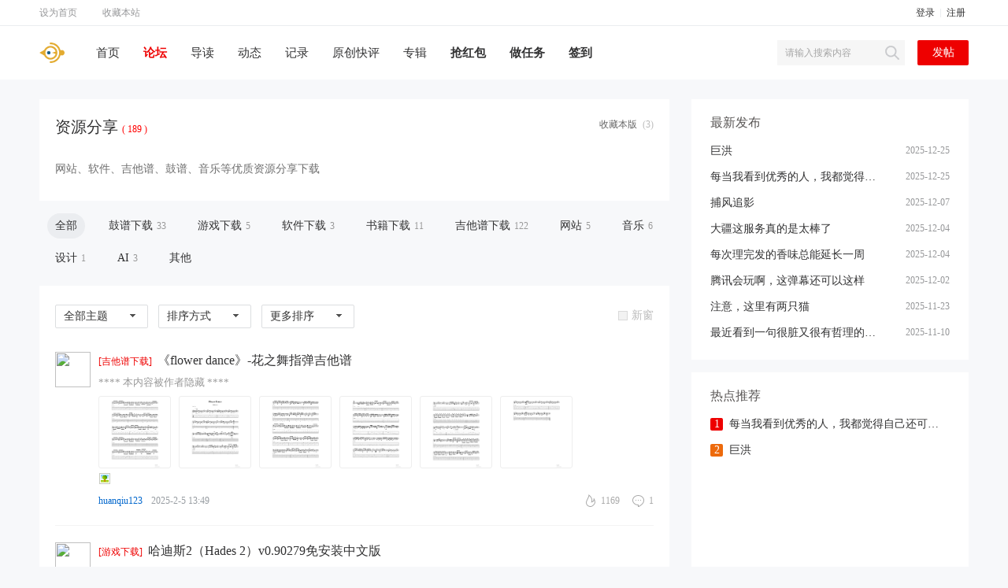

--- FILE ---
content_type: text/html; charset=utf-8
request_url: http://www.aiyooo.net/forum-42-1.html
body_size: 28267
content:
<!DOCTYPE html>
<html>
<head>
<meta charset="utf-8" />
<meta name="renderer" content="webkit" />
<meta http-equiv="X-UA-Compatible" content="IE=edge" />
<title>aiyooo -  Powered by Discuz!</title>

<meta name="keywords" content="网站,软件,音乐,电子书,吉他谱,鼓谱,下载" />
<meta name="description" content="网站、软件、吉他谱、鼓谱、音乐等优质资源分享下载 " />
<meta name="generator" content="Discuz! X3.5" />
<meta name="author" content="Discuz! Team and Comsenz UI Team" />
<meta name="copyright" content="2001-2025 Discuz! Team." />
<meta name="MSSmartTagsPreventParsing" content="True" />
<meta http-equiv="MSThemeCompatible" content="Yes" />
<base href="http://www.aiyooo.net/" /><link rel="stylesheet" type="text/css" href="data/cache/style_6_common.css?VGa" /><link rel="stylesheet" type="text/css" href="data/cache/style_6_forum_forumdisplay.css?VGa" /><!--[if IE]><link rel="stylesheet" type="text/css" href="data/cache/style_6_iefix.css?VGa" /><![endif]-->        <script src="template/quater_10_youzan/src/js/jquery.min.js?VGa" type="text/javascript"></script>
<script type="text/javascript">var STYLEID = '6', STATICURL = 'static/', IMGDIR = 'static/image/common', VERHASH = 'VGa', charset = 'utf-8', discuz_uid = '0', cookiepre = 'ARjd_2132_', cookiedomain = '', cookiepath = '/', showusercard = '1', attackevasive = '0', disallowfloat = 'newthread', creditnotice = '1|威望|,2|金钱|,3|贡献|,4|铃铛|', defaultstyle = '', REPORTURL = 'aHR0cDovL3d3dy5haXlvb28ubmV0L2ZvcnVtLTQyLTEuaHRtbA==', SITEURL = 'http://www.aiyooo.net/', JSPATH = 'static/js/', CSSPATH = 'data/cache/style_', DYNAMICURL = '';</script>
<script src="static/js/common.js?VGa" type="text/javascript"></script>
<meta name="application-name" content="aiyooo" />
<meta name="msapplication-tooltip" content="aiyooo" />
<meta name="msapplication-task" content="name=首页;action-uri=http://www.aiyooo.net/portal.php;icon-uri=http://www.aiyooo.net/static/image/common/portal.ico" /><meta name="msapplication-task" content="name=论坛;action-uri=http://www.aiyooo.net/forum.php;icon-uri=http://www.aiyooo.net/static/image/common/bbs.ico" />
<meta name="msapplication-task" content="name=群组;action-uri=http://www.aiyooo.net/group.php;icon-uri=http://www.aiyooo.net/static/image/common/group.ico" /><meta name="msapplication-task" content="name=动态;action-uri=http://www.aiyooo.net/home.php;icon-uri=http://www.aiyooo.net/static/image/common/home.ico" /><link rel="archives" title="aiyooo" href="http://www.aiyooo.net/archiver/" />
<link rel="alternate" type="application/rss+xml" title="aiyooo - aiyooo" href="http://www.aiyooo.net/forum.php?mod=rss&fid=42&amp;auth=0" />
<script src="static/js/forum.js?VGa" type="text/javascript"></script>
</head>

<body id="nv_forum" class="pg_forumdisplay" onkeydown="if(event.keyCode==27) return false;">
<div id="append_parent"></div><div id="ajaxwaitid"></div>
    
 
<style type="text/css">
#sd_bdl { display: none}
.mus_box { display: none}
.a_h { display: none}
.a_mu { display: none}
.mi .moodfm_input { background: none !important}
.chart:before { display: none}
.mus_box { border-top: 1px solid #F3F3F3; background: #FFFFFF}
#mu ul { box-shadow: none}
#pt .z { font-size: 14px}
#atarget:before, .unchk:before, .chked:before { display: none}
.showmenu::after { display: none}
.tdats .tfxf { width: 700px !important}
.tdats .tb { width: 400px !important; margin-bottom: 0}
.tscr { width: 400px !important}
.notice_all { margin-top: 15px}
#nv_home .pbg { height: 10px; overflow: hidden}
#scbar { width: auto}
.scbar_txt_td, .scbar_btn_td { float: left}
#scbar_txt { height: 32px; line-height: 32px}
#scbar_btn:before { display: none}
.scbar_btn_td .pn strong { line-height: 180px}
#scbar_btn { margin: 0; box-shadow: none}
.pob em a:before { display: none}
#pt .z { overflow: hidden}
#pt .z em { line-height: 80px}
#nv_forum.pg_viewthread #spanButtonPlaceholder { width: 32px !important; height: 20px !important; overflow: hidden; background: url(template/quater_10_youzan/src/thread/sEditor.gif) no-repeat -290px 0 !important}
#nv_search #scform_srchtxt { height: 33px; line-height: 33px; border: 1px solid #EEEEEE; border-right: 0}
#nv_search #scform_submit { background: #EE0000}
#scform_tb .a { font-weight: 400; color: #EE0000}


.sub_nav .h_pop { top: 112px !important; margin-left: -50px !important}
.sub_nav .h_pop::before {
    width: 10px;
    height: 10px;
    -webkit-transform: rotate(-45deg);
    -ms-transform: rotate(-45deg);
    transform: rotate(-45deg);
    background: #fff;
    background-clip: padding-box;
    border: solid 4px rgba(221, 221, 221, 0);
    border-width: 4px 4px 0 0;
    position: absolute;
    top: -7px;
left: 57px;
    content: " ";
}
#toptb1 {
    min-width: 1180px;
    border-bottom: 1px solid #EBEDF0;
background: #FFFFFF
}
#toptb1 .wp .z a {
float: left;
    height: 18px;
    font-size: 12px;
    font-family: PingFangSC-Regular,PingFang SC;
    font-weight: 400;
    color: rgba(150,151,153,1) !important;
    line-height: 32px;
    padding: 0 32px 0 0 !important;
}
.Quater_user_info .avatar { display: none}
</style>
<div class="cl" style="background: #FFFFFF;">
 <div class="wp cl" style="background: #FFFFFF;">
              <script type="text/javascript" src="http://www.aiyooo.net/source/plugin/mqcode_neteaseplay/static/lib/dp/DPlayer.min.js"></script><style type="text/css">.h_avatar,.xr_tl td.o{vertical-align:top}.xr_tl td.o input{margin-top:10px;}.xinruiOneImg span{display:block;}.tl_picList{margin:5px 0;}.xinruiInfo{color:#999;line-height:22px;font-size:13px;}.xinruiPic li{width:92px;height:92px;float:left; margin-right:10px; margin-top:6px;}.xinruiPic span,.xinruiOneImg li span{display:block;width:90px;height:90px;background:#fff;border:solid 1px #eee; border-radius:3px; overflow:hidden; text-align:center; position:relative; cursor:url(source/plugin/xinrui_list_pic/images/cur_zin.cur),pointer; _cursor:url(source/plugin/xinrui_list_pic/images/cur_zin.cur),pointer;} .xinruiOneImg li img, .xinruiPic li img{position:absolute; top:0;left:50%;max-height:100%; transform: translate(-50%);} .xinruiOneImg,.xinruiOneImg ul{float:left;}.xinruiOneImg li{margin-top:0;margin-right:10px;width:90px;height:90px;float:left;}</style><script type="text/javascript" src="source/plugin/boan_picscroll/js/jquery.min.js?VGa" charset="utf-8"></script>
          <script type="text/javascript">         
          var boan_jq=$.noConflict();
         </script><script type="text/javascript" src="source/plugin/boan_picscroll/js/pic_scroll.js?VGa" charset="utf-8"></script><script type="text/javascript" src="source/plugin/boan_picscroll/js/lib.js?VGa" charset="utf-8"></script><div id="k_misign_topb_menu" class="tip tip_2" style="display: none;"><div class="tip_horn"></div><div class="tip_c">
<div id="k_misign_topb_re"></div>
<script type="text/javascript">ajaxget('plugin.php?id=k_misign:sign&operation=calendar&showid=k_misign_topb_re', 'k_misign_topb_re');</script>
</div></div>        </div>
</div>
<div id="toptb1" class="cl">
<div class="wp">
<div class="z"><a href="javascript:;"  onclick="setHomepage('http://www.aiyooo.net/');">设为首页</a><a href="http://www.aiyooo.net/"  onclick="addFavorite(this.href, 'aiyooo');return false;">收藏本站</a></div>
<div class="y">
<div class="toptb_right">
    <div class="toptb_login">
      <!-- 用户信息 --> 
            <div class="Quater_user" style="width: auto; height: 32px; padding: 0; margin: 0; line-height: 32px; font-size: 14px; background: none; color: #323233;">
       <ul>
              <li class="z"><a href="member.php?mod=logging&amp;action=login" style="padding: 0 4px !important; color: #323233 !important;"><i></i>登录</a></li>
              <a style="float: left; margin:11px 3px 0 3px;padding:0;height:11px;text-align:center;border-right: 1px solid #EBEDF0;"></a>
              <li class="z"><a href="member.php?mod=register" style="padding: 0 4px !important; color: #323233 !important;"><i></i>注册</a></li>
       </ul>
      </div>
      <div style="display:none"><script src="static/js/logging.js?VGa" type="text/javascript"></script>
<form method="post" autocomplete="off" id="lsform" action="member.php?mod=logging&amp;action=login&amp;loginsubmit=yes&amp;infloat=yes&amp;lssubmit=yes" onsubmit="return lsSubmit();">
<div class="fastlg cl">
<span id="return_ls" style="display:none"></span>
<div class="y pns">
<table cellspacing="0" cellpadding="0">
<tr>
<td>
<span class="ftid">
<select name="fastloginfield" id="ls_fastloginfield" width="40" tabindex="900">
<option value="username">用户名</option>
<option value="email">Email</option>
</select>
</span>
<script type="text/javascript">simulateSelect('ls_fastloginfield')</script>
</td>
<td><input type="text" name="username" id="ls_username" autocomplete="off" class="px vm" tabindex="901" /></td>
<td class="fastlg_l"><label for="ls_cookietime"><input type="checkbox" name="cookietime" id="ls_cookietime" class="pc" value="2592000" tabindex="903" />自动登录</label></td>
<td>&nbsp;<a href="javascript:;" onclick="showWindow('login', 'member.php?mod=logging&action=login&viewlostpw=1')">找回密码</a></td>
</tr>
<tr>
<td><label for="ls_password" class="z psw_w">密码</label></td>
<td><input type="password" name="password" id="ls_password" class="px vm" autocomplete="off" tabindex="902" /></td>
<td class="fastlg_l"><button type="submit" class="pn vm" tabindex="904" style="width: 75px;"><em>登录</em></button></td>
<td>&nbsp;<a href="member.php?mod=register" class="xi2 xw1">立即注册</a></td>
</tr>
</table>
<input type="hidden" name="quickforward" value="yes" />
<input type="hidden" name="handlekey" value="ls" />
</div>

<div class="fastlg_fm y" style="margin-right: 10px; padding-right: 10px">
<p><a href="plugin.php?id=tshuz_sinaoauth"><img src="source/plugin/tshuz_sinaoauth/static/img/loginbtn.png" class="vm"></a></p>
<p class="hm xg1" style="padding-top: 2px;">只需一步，快速开始</p>
</div>

<div class="fastlg_fm y" style="margin-right: 10px; padding-right: 10px">
<p><a href="http://www.aiyooo.net/connect.php?mod=login&op=init&referer=forum.php%3Fmod%3Dforumdisplay%26fid%3D42%26page%3D1%26&statfrom=login_simple"><img src="static/image/common/qq_login.gif" class="vm" alt="QQ登录" /></a></p>
<p class="hm xg1" style="padding-top: 2px;">只需一步，快速开始</p>
</div>
</div>
</form>

</div>
          </div>
</div>
</div>
</div>
</div>
<div id="quater_head_top" >
  <div id="quater_bar_line" class="cl"> 
    <div class="wp cl">
      <!-- 站点LOGO -->
      <div class="hd_logo"> 
          <h2><a href="http://www.aiyooo.net/portal.php"><img src="template/quater_10_youzan/src/logo.png" /></a></h2>
      </div>
      <!-- 导航 -->
      <div class="navi">
        <ul class="nav1"><li id="mn_portal" ><a href="http://www.aiyooo.net/portal.php" hidefocus="true" title="Portal"  >首页<span>Portal</span></a></li><li class="a" id="mn_forum" ><a href="http://www.aiyooo.net/forum.php" hidefocus="true" title="BBS"   style="font-weight: bold;color: purple">论坛<span>BBS</span></a></li><li id="mn_forum_10" ><a href="http://www.aiyooo.net/forum.php?mod=guide" hidefocus="true" title="Guide"  >导读<span>Guide</span></a></li><li id="mn_home" ><a href="http://www.aiyooo.net/home.php" hidefocus="true" title="Space"  >动态<span>Space</span></a></li><li id="mn_home_15" ><a href="http://www.aiyooo.net/home.php?mod=space&do=doing" hidefocus="true" title="Doing"  >记录<span>Doing</span></a></li><li id="mn_P3" ><a href="http://www.aiyooo.net/portal.php?mod=list&catid=3" hidefocus="true"  >原创快评</a></li><li id="mn_forum_11" ><a href="http://www.aiyooo.net/forum.php?mod=collection" hidefocus="true" title="Collection"  >专辑<span>Collection</span></a></li><li id="mn_N5440" ><a href="keke_hb-index.html" hidefocus="true"   style="font-weight: bold;color: purple">抢红包</a></li><li id="mn_N2d81" ><a href="http://www.aiyooo.net/home.php?mod=task" hidefocus="true" title="完成任务，赢取金钱"   style="font-weight: bold;color: red">做任务<span>完成任务，赢取金钱</span></a></li><li id="mn_Nac60" ><a href="k_misign-sign.html" hidefocus="true"   style="font-weight: bold;color: red">签到</a></li>        </ul>
         
      </div>
      
      <a class="quaterfatie y" onClick="showWindow('nav', this.href, 'get', 0)" href="forum.php?mod=misc&amp;action=nav" style="width: 65px; height: 32px; line-height: 32px; border-radius: 2px; padding: 0; margin: 18px 0 0 16px; text-align: center; font-size: 14px; color: #FFFFFF; background: #EE0000;">发帖</a>
      
      <div id="scbar" class="cl">
<form id="scbar_form" method="post" autocomplete="off" onsubmit="searchFocus($('scbar_txt'))" action="search.php?searchsubmit=yes" target="_blank">
<input type="hidden" name="mod" id="scbar_mod" value="search" />
<input type="hidden" name="formhash" value="28ddf621" />
<input type="hidden" name="srchtype" value="title" />
<input type="hidden" name="srhfid" value="42" />
<input type="hidden" name="srhlocality" value="forum::forumdisplay" />
<table cellspacing="0" cellpadding="0">
<tr>
<td class="scbar_txt_td"><input type="text" name="srchtxt" id="scbar_txt" value="请输入搜索内容" autocomplete="off" x-webkit-speech speech /></td>
<td class="scbar_type_td"><a href="javascript:;" id="scbar_type" class="xg1" onclick="showMenu(this.id)" hidefocus="true">搜索</a></td>
<td class="scbar_btn_td"><button type="submit" name="searchsubmit" id="scbar_btn" sc="1" class="pn pnc" value="true"><strong class="xi2">搜索</strong></button></td>
</tr>
</table>
</form>
</div>
<ul id="scbar_type_menu" class="p_pop" style="display: none;"><li><a href="javascript:;" rel="curforum" fid="42" >本版</a></li><li><a href="javascript:;" rel="article">文章</a></li><li><a href="javascript:;" rel="forum" class="curtype">帖子</a></li><li><a href="javascript:;" rel="group">群组</a></li><li><a href="javascript:;" rel="user">用户</a></li></ul>
<script type="text/javascript">
initSearchmenu('scbar', '');
</script>
    </div>
  </div>
  <!-- 二级导航 -->
  <div class="sub_nav">  </div>
  <div class="mus_box cl">
  <div id="mu" class="wp cl"> 
      </div>
</div>
</div>

 

<ul class="p_pop h_pop" id="plugin_menu" style="display: none">  <li><a href="plugin.php?id=zxs_three_combo" id="mn_plink_zxs_three_combo">投币记录</a></li>
 </ul>


<!-- 用户菜单 -->
<ul class="sub_menu" id="m_menu" style="display: none;">
   
   
    <li style="display: none;"><a href="http://www.aiyooo.net/home.php?mod=space&do=friend" style="background-image:url(http://www.aiyooo.net/static/image/feed/friend_b.png) !important">好友</a></li>
   
   
    <li style="display: none;"><a href="http://www.aiyooo.net/home.php?mod=space&do=favorite&view=me" style="background-image:url(http://www.aiyooo.net/static/image/feed/favorite_b.png) !important">收藏</a></li>
   
   
    <li style="display: none;"><a href="http://www.aiyooo.net/home.php?mod=magic" style="background-image:url(http://www.aiyooo.net/static/image/feed/magic_b.png) !important">道具</a></li>
   
   
    <li style="display: none;"><a href="http://www.aiyooo.net/home.php?mod=medal" style="background-image:url(http://www.aiyooo.net/static/image/feed/medal_b.png) !important">勋章</a></li>
   
   
    <li style="display: none;"><a href="http://www.aiyooo.net/home.php?mod=task" style="background-image:url(http://www.aiyooo.net/static/image/feed/task_b.png) !important">任务</a></li>
   
   
    <li style="display: none;"><a href="http://www.aiyooo.net/forum.php?mod=collection&op=my" style="background-image:url(http://www.aiyooo.net/static/image/feed/collection_b.png) !important">淘帖</a></li>
   
   
    <li style="display: none;"><a href="http://www.aiyooo.net/home.php" style="background-image:url(http://www.aiyooo.net/static/image/feed/feed_b.png) !important">动态</a></li>
   
   
    <li style="display: none;"><a href="http://www.aiyooo.net/home.php?mod=space&do=blog" style="background-image:url(http://www.aiyooo.net/static/image/feed/blog_b.png) !important">日志</a></li>
   
   
    <li style="display: none;"><a href="http://www.aiyooo.net/home.php?mod=space&do=album" style="background-image:url(http://www.aiyooo.net/static/image/feed/album_b.png) !important">相册</a></li>
   
   
    <li style="display: none;"><a href="http://www.aiyooo.net/home.php?mod=space&do=share" style="background-image:url(http://www.aiyooo.net/static/image/feed/share_b.png) !important">分享</a></li>
   
   
    <li style="display: none;"><a href="http://www.aiyooo.net/home.php?mod=space&do=doing" style="background-image:url(http://www.aiyooo.net/static/image/feed/doing_b.png) !important">记录</a></li>
   
   
    <li style="display: none;"><a href="http://www.aiyooo.net/home.php?mod=space&do=wall" style="background-image:url(http://www.aiyooo.net/static/image/feed/wall_b.png) !important">留言板</a></li>
   
   
    <li style="display: none;"><a href="http://www.aiyooo.net/home.php?mod=follow" style="background-image:url(http://www.aiyooo.net/static/image/feed/follow_b.png) !important">广播</a></li>
   
   
    <li style="display: none;"><a href="http://www.aiyooo.net/group.php" style="background-image:url(http://www.aiyooo.net/static/image/feed/group_b.png) !important">群组</a></li>
   
   
    <li style="display: none;"><a href="http://www.aiyooo.net/portal.php" style="background-image:url(http://www.aiyooo.net/static/image/feed/portal_b.png) !important">门户</a></li>
   
   
    <li style="display: none;"><a href="http://www.aiyooo.net/forum.php?mod=guide" style="background-image:url(http://www.aiyooo.net/static/image/feed/guide_b.png) !important">导读</a></li>
   
   
    <li style="display: none;"><a href="misc.php?mod=ranklist" style="background-image:url(http://www.aiyooo.net/static/image/feed/ranklist_b.png) !important">排行榜</a></li>
   
   
   
    <li><a href="http://www.aiyooo.net/home.php?mod=spacecp">设置</a></li>
  <li><a href="http://www.aiyooo.net/home.php?mod=space&amp;do=favorite&amp;view=me">我的收藏</a></li> 
    <li></li>
  <li></li>
  <li><a href="plugin.php?id=zxs_three_combo">投币记录</a></li>
  <li></li>
  <li><a href="member.php?mod=logging&amp;action=logout&amp;formhash=28ddf621">退出</a></li>
</ul>
<ul class="sub_menu" id="l_menu" style="display: none;">
  
  <!-- 第三方登录 -->
  <li class="user_list app_login"><a href="connect.php?mod=login&amp;op=init&amp;referer=forum.php&amp;statfrom=login"><i class="i_qq"></i>腾讯QQ</a></li>
  <li class="user_list app_login"><a href="wechat-login.html"><i class="i_wb"></i>微信登录</a></li>
</ul> 

<div id="wp" class="wp quater_wp cl"><link rel="stylesheet" type="text/css" id="time_diy" href="template/quater_10_youzan/src/css/portaldiy.css?VGa" />
<script src="template/quater_10_youzan/src/js/jquery.superslide.js?VGa" type="text/javascript" type="text/javascript"></script>
<style id="diy_style" type="text/css"></style>
<style type="text/css">
.ct2 .mn { background: none !important}
.ttp .num { display: inline-block; padding-left: 5px; padding-right: 0; margin-left: 0; color: #999999 !important; background: none}
.ttp .a .num { display: inline-block; color: #EE0000 !important}
.ttp2 a, .ttp2 strong { width: auto !important; min-width: 104px}
#threadlist { padding-bottom: 10px !important; margin-bottom: 0 !important; background: #FFFFFF}
#thread_types.ttpx1 { width: auto !important; padding: 20px !important; margin: 0 !important; border-bottom: 1px solid #EEEEEE !important}
#fontsearch tr { line-height: normal !important; border-bottom: 0 !important}
#fontsearch tr th { line-height: 32px}
#fontsearch tr:last-child .tbmu { border-bottom: 0 !important}
#fontsearch a:hover { color: #EE0000 !important; background: none !important}
.tsm .a a { color: #EE0000 !important; background: none !important}
.pgs { padding: 20px !important; margin: 0 !important; background: #FFFFFF}
.ttpx1.ttp li {
    margin: 0px 40px 20px 0;
    padding-bottom: 0;
font-size: 16px
}
.ttpx1.ttp li a { background: none !important}
.ttpx1.ttp .a a {
    color: #E60012 !important;
    background: none !important;
    font-weight: 400;
    padding: 0;
}
.ttpx1.ttp .num {
width: auto !important;
    line-height: 18px;
    font-size: 14px;
    color: #9C9C9C !important;
    background-size: 100% 100%;
    margin-left: 4px;
    border-radius: 2px;
    padding: 0 4px;
    height: 18px;
    display: inline-block;
    background: #F4F5F7 !important;
}
.ttpx1.ttp a, .ttpx1.ttp strong { width: auto !important; min-width: 0 !important; margin: 0 !important; font-size: 16px}
#threadlist .icn { padding: 21px 30px 12px 0}
</style>
<style type="text/css">
#separatorline.emptb { display: none}
.quaterfatie { display: inline-block !important}
.ttp2 a, .ttp2 strong { min-width: 0 !important; padding: 0 10px !important}
.ttp2 a:hover { padding: 0 10px !important}
.ttp2 .a a { padding: 0 10px !important}
</style>
<!--[diy=diynavtop]--><div id="diynavtop" class="area"></div><!--[/diy]-->
</div>
<div class="pt_boxx">
<div class="wp cl">
<div id="pt" class="bm cl" style="margin: 13px 0; display: none;">
<div class="z">
<a href="http://www.aiyooo.net/forum.php">论坛</a> <em>&rsaquo;</em> <a href="http://www.aiyooo.net/forum.php?gid=85">分享区</a><em>&rsaquo;</em> <a href="http://www.aiyooo.net/forum-42-1.html">资源分享</a></div>
</div>
</div>
</div>
<div class="wp cl" style="padding-top: 6px;"><div class="wp" style="margin-top: 0;">
<!--[diy=diy1]--><div id="diy1" class="area"></div><!--[/diy]-->
</div>
<div class="boardnav" style="padding-top: 19px;">
<div id="ct" class="wp cl ct2">
                
                 
            
<div class="mn" >

<div class="forum_top bm cl" style="padding: 20px; margin-bottom: 16px; background: #FFFFFF;">

                <div class="forum_right cl" style="padding: 0;">

                    <div class="forum_top_name cl" style="padding-bottom: 8px;">

                        <h2 style="float: left; font-size: 20px; font-weight: 400;">

                            <a href="http://www.aiyooo.net/forum-42-1.html" style="color: #323233;">资源分享</a><em style="padding-left: 5px; font-size: 12px; color: red; font-weight: 400;">(                    	189
                        )</em>

                        </h2>
                            <a href="http://www.aiyooo.net/home.php?mod=spacecp&amp;ac=favorite&amp;type=forum&amp;id=42&amp;handlekey=favoriteforum&amp;formhash=28ddf621" id="a_favorite" onclick="showWindow(this.id, this.href, 'get', 0);" style="float: right; margin-top: 3px;">收藏本版 <em class="xi1" id="number_favorite" style="color: #BBBBBB !important;">(<span id="number_favorite_num">3</span>)</em></a>

                    </div>

<div class="bm bml" style="margin: 0; padding-top: 10px;">

         

         

      </div>
      
      <div class="cl" style="padding: 10px 0; color: #6f6f6f; font-size: 14px;">

             

            <p id="forum_rules_42">网站、软件、吉他谱、鼓谱、音乐等优质资源分享下载</p> 

            
                    

        </div>
                                        <div class="forum_top_info cl" style="display: none;">


                        <span class="y" style="display: none;">

                            
                            
    

                            
                        </span>

                    </div>

                </div>

            </div>
                                            <ul id="thread_types" class="ttp ttp2 bm cl" style="padding: 0 0 10px 0; margin-bottom: 0; line-height: 32px;">
                        
<li id="ttp_all" class="xw1 a"><a href="http://www.aiyooo.net/forum-42-1.html">全部</a></li>
<li><a href="http://www.aiyooo.net/forum.php?mod=forumdisplay&amp;fid=42&amp;filter=typeid&amp;typeid=16">鼓谱下载<span class="xg1 num">33</span></a></li>
<li><a href="http://www.aiyooo.net/forum.php?mod=forumdisplay&amp;fid=42&amp;filter=typeid&amp;typeid=34">游戏下载<span class="xg1 num">5</span></a></li>
<li><a href="http://www.aiyooo.net/forum.php?mod=forumdisplay&amp;fid=42&amp;filter=typeid&amp;typeid=17">软件下载<span class="xg1 num">3</span></a></li>
<li><a href="http://www.aiyooo.net/forum.php?mod=forumdisplay&amp;fid=42&amp;filter=typeid&amp;typeid=78">书籍下载<span class="xg1 num">11</span></a></li>
<li><a href="http://www.aiyooo.net/forum.php?mod=forumdisplay&amp;fid=42&amp;filter=typeid&amp;typeid=79">吉他谱下载<span class="xg1 num">122</span></a></li>
<li><a href="http://www.aiyooo.net/forum.php?mod=forumdisplay&amp;fid=42&amp;filter=typeid&amp;typeid=24">网站<span class="xg1 num">5</span></a></li>
<li><a href="http://www.aiyooo.net/forum.php?mod=forumdisplay&amp;fid=42&amp;filter=typeid&amp;typeid=44">音乐<span class="xg1 num">6</span></a></li>
<li><a href="http://www.aiyooo.net/forum.php?mod=forumdisplay&amp;fid=42&amp;filter=typeid&amp;typeid=264">设计<span class="xg1 num">1</span></a></li>
<li><a href="http://www.aiyooo.net/forum.php?mod=forumdisplay&amp;fid=42&amp;filter=typeid&amp;typeid=270">AI<span class="xg1 num">3</span></a></li>
<li><a href="http://www.aiyooo.net/forum.php?mod=forumdisplay&amp;fid=42&amp;filter=typeid&amp;typeid=18">其他</a></li>
</ul>
<script type="text/javascript">showTypes('thread_types');</script>
                        <div class="topthread_box" style="display: none;">
            <div class="topthread_box_inside cl">
                <div class="topthread_box_insidel cl"><img src="data/attachment/common/a1/common_42_banner.png" alt="资源分享" /></div>
                <div class="topthread_box_insider cl">
 <div class="cl" style="height: 45px; margin-bottom: 13px;">
                    <h3><a class="quaterbkname" href="forum.php?mod=forumdisplay&amp;fid=42">资源分享</a></h3>
                    <div class="quaterjsbottom">
                        <ul>
                            <span>今日:</span><span>0</span><em>|</em>
                            <span>主题:</span><span>189</span>
                            <div class="clear"></div>
                        </ul>
                    </div>
                    <a href="http://www.aiyooo.net/home.php?mod=spacecp&amp;ac=favorite&amp;type=forum&amp;id=42&amp;handlekey=favoriteforum" id="a_favorite" class="quatersc" title="收藏本版" onclick="showWindow(this.id, this.href, 'get', 0);">收藏本版 <strong class="xi1" id="number_favorite" >(<span id="number_favorite_num">3</span>)</strong></a>
                    <div class="quaterbanzhu y"></div>
                    <!--新帖-->
                   </div>
                   <div class="quaterjscenter">
                                            </div>	
                </div>
                <div class="clear"></div> 
            </div>
            <div class="clear"></div>
        </div>


<div class="drag">
<!--[diy=diy4]--><div id="diy4" class="area"></div><!--[/diy]-->
</div>






<div id="pgt" class="bm bw0 pgs cl" style="display: none; overflow: hidden; ">			
</div>
                	                        <div id="threadlist" class="tl bm bmw">
<div class="th" style="padding: 20px 20px 5px 20px; border-bottom: 0; ">
<table cellspacing="0" cellpadding="0">
<tr class="quater_choose fadeIn">
<th colspan="2">
<div class="quater_topic_t">
<span id="atarget" onclick="setatarget(1)" class="y" title="在新窗口中打开帖子" style="margin-top: 4px;">新窗</span>
                        
                        				                        
<div class="quater_l_topic qt_a" ><a id="filter_special" href="javascript:;" class="showmenu xi2" onclick="showMenu(this.id)">全部主题</a>		
                        </div>
                        <div class="quater_ranking qt_a" >
                        <a id="filter_orderby" href="javascript:;" class="showmenu " onclick="showMenu(this.id)" initialized="true">排序方式</a>
                        </div>		
                        
<div class="quater_morethread qt_a" >
<a id="filter_dateline" href="javascript:;" class="showmenu xi2" onclick="showMenu(this.id)">更多排序</a>
                        </div>
<a href="javascript:;" onclick="checkForumnew_btn('42')" title="查看更新" class="forumrefresh" style="display:none;"></a>


</div>
                    
</th>

</tr>
</table>
</div>
<div class="bm_c" >
<script type="text/javascript">var lasttime = 1766814193;var listcolspan= '5';</script>
<div id="forumnew" style="display:none"></div>
<form method="post" autocomplete="off" name="moderate" id="moderate" action="forum.php?mod=topicadmin&amp;action=moderate&amp;fid=42&amp;infloat=yes&amp;nopost=yes">
<input type="hidden" name="formhash" value="28ddf621" />
<input type="hidden" name="listextra" value="page%3D1" />
<table summary="forum_42" cellspacing="0" cellpadding="0" id="threadlisttableid">
                                
                <tbody id="normalthread_1262">
<tr class="quater_choose fadeIn">
<td class="icn">
                                        <div class="forumava ">
                                                                                <a href="http://www.aiyooo.net/space-uid-2.html" c="1">
                                            <img src="http://www.aiyooo.net/uc_server/avatar.php?uid=2&size=middle" /> 
                                            </a>                                      	</div>
                                    </td>
<th class="new forumtit">
                                    
                                                                             <a href="http://www.aiyooo.net/thread-1262-1-1.html" title="有新回复 - 新窗口打开" target="_blank">
</a>
                                    
<em>[<a href="http://www.aiyooo.net/forum.php?mod=forumdisplay&fid=42&amp;filter=typeid&amp;typeid=79">吉他谱下载</a>]</em> <a href="http://www.aiyooo.net/thread-1262-1-1.html" onclick="atarget(this)" class="s xst">《flower dance》-花之舞指弹吉他谱</a>
<div class="tl_picList cl cfix"><div class="xinruiInfo">**** 本内容被作者隐藏 ****</div><div class="xinruiPic cl cfix"><ul><li><span><img id="_aimg_5927" aid="5927" onclick="zoom(this, this.getAttribute('zoomfile'), 0, 0, '')"
                        zoomfile="data/attachment/forum/202211/06/082310rvk6zj8kcu9vntzd.jpg"
                        src="data/attachment/forum/202211/06/082310rvk6zj8kcu9vntzd.jpg" alt="0f3675c31e882db85cd58b2b970bb81.jpg" title="0f3675c31e882db85cd58b2b970bb81.jpg" w="2480" /></span></li><li><span><img id="_aimg_5928" aid="5928" onclick="zoom(this, this.getAttribute('zoomfile'), 0, 0, '')"
                        zoomfile="data/attachment/forum/202211/06/082312lmwl3nwx3cztp83r.jpg"
                        src="data/attachment/forum/202211/06/082312lmwl3nwx3cztp83r.jpg" alt="6c388d26884824bb020923072b6a60d.jpg" title="6c388d26884824bb020923072b6a60d.jpg" w="2480" /></span></li><li><span><img id="_aimg_5929" aid="5929" onclick="zoom(this, this.getAttribute('zoomfile'), 0, 0, '')"
                        zoomfile="data/attachment/forum/202211/06/082315fi8is1kwz0001aep.jpg"
                        src="data/attachment/forum/202211/06/082315fi8is1kwz0001aep.jpg" alt="771c326a8895e9b66783282cc72dea7.jpg" title="771c326a8895e9b66783282cc72dea7.jpg" w="2480" /></span></li><li><span><img id="_aimg_5930" aid="5930" onclick="zoom(this, this.getAttribute('zoomfile'), 0, 0, '')"
                        zoomfile="data/attachment/forum/202211/06/082317zkfp3kyvgxcn3ykw.jpg"
                        src="data/attachment/forum/202211/06/082317zkfp3kyvgxcn3ykw.jpg" alt="37877be05853837a8e514ef98eecc29.jpg" title="37877be05853837a8e514ef98eecc29.jpg" w="2480" /></span></li><li><span><img id="_aimg_5931" aid="5931" onclick="zoom(this, this.getAttribute('zoomfile'), 0, 0, '')"
                        zoomfile="data/attachment/forum/202211/06/082320zauvguahdz440v5h.jpg"
                        src="data/attachment/forum/202211/06/082320zauvguahdz440v5h.jpg" alt="49627d8f1ab45a82b5ab65eaff5446e.jpg" title="49627d8f1ab45a82b5ab65eaff5446e.jpg" w="2480" /></span></li><li><span><img id="_aimg_5932" aid="5932" onclick="zoom(this, this.getAttribute('zoomfile'), 0, 0, '')"
                        zoomfile="data/attachment/forum/202211/06/082321yyir22dcd6id5r8o.jpg"
                        src="data/attachment/forum/202211/06/082321yyir22dcd6id5r8o.jpg" alt="a3a67c2516b0b3d246217d2c02bb95c.jpg" title="a3a67c2516b0b3d246217d2c02bb95c.jpg" w="2480" /></span></li></ul></div></div>           
                                                                                <img src="static/image/filetype/image_s.gif" alt="attach_img" title="图片附件" align="absmiddle" / style="vertical-align: -2px;">

                                        <div class="list_Picbox" style="display: none;">                                            <div class="clear"></div>
                                        </div>

                                        <div class="sums cl" style="width: 100%; height: 20px; line-height: 20px; margin-top: 9px; margin-bottom: 26px; overflow: hidden; color: #646566; white-space: nowrap; text-overflow: ellipsis; display: none;">
                                           **** 本内容被作者隐藏 ****                                        </div>
                                        <div class="foruminfo"> 
                                        <i class="z">
                                                                                <span><a href="http://www.aiyooo.net/space-username-huanqiu123.html" style="color: #0066CC !important;">huanqiu123</a></span><em style="padding: 0 2px;"></em>
2025-2-5 13:49</i>

                                        
                                        <i class="y">
                                            <span class="quater_view">1169</span>
                                            <span class="quater_reply" style="margin-right: 0;">1</span>
                                            <span class="quater_date_bt" style="display: none;">2022-11-6</span>
                                        </i>
                                        
                                                                                </div>
                                        
</th>
<td class="by">

</td>
<td class="num"></td>
<td class="by">
</td>
</tr>
</tbody>
<tbody id="normalthread_6681">
<tr class="quater_choose fadeIn">
<td class="icn">
                                        <div class="forumava ">
                                                                                <a href="http://www.aiyooo.net/space-uid-2.html" c="1">
                                            <img src="http://www.aiyooo.net/uc_server/avatar.php?uid=2&size=middle" /> 
                                            </a>                                      	</div>
                                    </td>
<th class="new forumtit">
                                    
                                                                             <a href="http://www.aiyooo.net/thread-6681-1-1.html" title="有新回复 - 新窗口打开" target="_blank">
</a>
                                    
<em>[<a href="http://www.aiyooo.net/forum.php?mod=forumdisplay&fid=42&amp;filter=typeid&amp;typeid=34">游戏下载</a>]</em> <a href="http://www.aiyooo.net/thread-6681-1-1.html" onclick="atarget(this)" class="s xst">哈迪斯2（Hades 2）v0.90279免安装中文版</a>
<div class="tl_picList cl cfix"><div class="xinruiInfo">没想到啊，还有续作，太棒啦~~~已经下载















**** 本内容被作者隐藏 ****

 ...</div><div class="xinruiPic cl cfix"><ul><li><span><img id="_aimg_22851" aid="22851" onclick="zoom(this, this.getAttribute('zoomfile'), 0, 0, '')"
                        zoomfile="data/attachment/forum/202405/09/191343xdlrnlsh3iwlaebi.jpg"
                        src="data/attachment/forum/202405/09/191343xdlrnlsh3iwlaebi.jpg" alt="20240507193117_15510.jpg" title="20240507193117_15510.jpg" w="787" /></span></li><li><span><img id="_aimg_22852" aid="22852" onclick="zoom(this, this.getAttribute('zoomfile'), 0, 0, '')"
                        zoomfile="data/attachment/forum/202405/09/191343oj0rj6inan0856hn.jpg"
                        src="data/attachment/forum/202405/09/191343oj0rj6inan0856hn.jpg" alt="20240507192955_88926.jpg" title="20240507192955_88926.jpg" w="460" /></span></li><li><span><img id="_aimg_22853" aid="22853" onclick="zoom(this, this.getAttribute('zoomfile'), 0, 0, '')"
                        zoomfile="data/attachment/forum/202405/09/191344jn9x9czxlkl143fx.jpg"
                        src="data/attachment/forum/202405/09/191344jn9x9czxlkl143fx.jpg" alt="20240507193253_30486_爱奇艺.jpg" title="20240507193253_30486_爱奇艺.jpg" w="1483" /></span></li><li><span><img id="_aimg_22854" aid="22854" onclick="zoom(this, this.getAttribute('zoomfile'), 0, 0, '')"
                        zoomfile="data/attachment/forum/202405/09/191344xvnq69otlt1tv226.jpg"
                        src="data/attachment/forum/202405/09/191344xvnq69otlt1tv226.jpg" alt="20240507193355_32860_爱奇艺.jpg" title="20240507193355_32860_爱奇艺.jpg" w="1483" /></span></li><li><span><img id="_aimg_22855" aid="22855" onclick="zoom(this, this.getAttribute('zoomfile'), 0, 0, '')"
                        zoomfile="data/attachment/forum/202405/09/191454bk3l6uo0gdiwimsd.jpg"
                        src="data/attachment/forum/202405/09/191454bk3l6uo0gdiwimsd.jpg" alt="20240507193236_47084.jpg" title="20240507193236_47084.jpg" w="1920" /></span></li><li><span><img id="_aimg_22856" aid="22856" onclick="zoom(this, this.getAttribute('zoomfile'), 0, 0, '')"
                        zoomfile="data/attachment/forum/202405/09/191454p85h5h44hvc85z3c.jpg"
                        src="data/attachment/forum/202405/09/191454p85h5h44hvc85z3c.jpg" alt="20240507193131_20653.jpg" title="20240507193131_20653.jpg" w="1920" /></span></li></ul></div></div>           
                                                                                <img src="static/image/filetype/image_s.gif" alt="attach_img" title="图片附件" align="absmiddle" / style="vertical-align: -2px;">
<img src="static/image/common/hot_2.gif" align="absmiddle" alt="heatlevel" title="热度: 3" / style="vertical-align: -2px;">

                                        <div class="list_Picbox" style="display: none;">                                            <div class="clear"></div>
                                        </div>

                                        <div class="sums cl" style="width: 100%; height: 20px; line-height: 20px; margin-top: 9px; margin-bottom: 26px; overflow: hidden; color: #646566; white-space: nowrap; text-overflow: ellipsis; display: none;">
                                           没想到啊，还有续作，太棒啦~~~已经下载















**** 本内容被作者隐藏 ****                                        </div>
                                        <div class="foruminfo"> 
                                        <i class="z">
                                                                                <span><a href="http://www.aiyooo.net/space-username-s1666789379.html" style="color: #0066CC !important;">s1666789379</a></span><em style="padding: 0 2px;"></em>
2024-8-21 00:57</i>

                                        
                                        <i class="y">
                                            <span class="quater_view">1364</span>
                                            <span class="quater_reply" style="margin-right: 0;">3</span>
                                            <span class="quater_date_bt" style="display: none;">2024-5-9</span>
                                        </i>
                                        
                                                                                </div>
                                        
</th>
<td class="by">

</td>
<td class="num"></td>
<td class="by">
</td>
</tr>
</tbody>
<tbody id="normalthread_7109">
<tr class="quater_choose fadeIn">
<td class="icn">
                                        <div class="forumava ">
                                                                                <a href="http://www.aiyooo.net/space-uid-2.html" c="1">
                                            <img src="http://www.aiyooo.net/uc_server/avatar.php?uid=2&size=middle" /> 
                                            </a>                                      	</div>
                                    </td>
<th class="new forumtit">
                                    
                                                                             <a href="http://www.aiyooo.net/thread-7109-1-1.html" title="有新回复 - 新窗口打开" target="_blank">
</a>
                                    
<em>[<a href="http://www.aiyooo.net/forum.php?mod=forumdisplay&fid=42&amp;filter=typeid&amp;typeid=79">吉他谱下载</a>]</em> <a href="http://www.aiyooo.net/thread-7109-1-1.html" onclick="atarget(this)" class="s xst">《夜曲》肖邦-吉他指弹谱</a>
<div class="tl_picList cl cfix"><div class="xinruiInfo">吉他谱下载：</div><div class="xinruiPic cl cfix"><ul></ul></div></div>           
                                                                                <img src="static/image/filetype/common.gif" alt="attachment" title="附件" align="absmiddle" / style="vertical-align: -3px;">

                                        <div class="list_Picbox" style="display: none;">                                            <div class="clear"></div>
                                        </div>

                                        <div class="sums cl" style="width: 100%; height: 20px; line-height: 20px; margin-top: 9px; margin-bottom: 26px; overflow: hidden; color: #646566; white-space: nowrap; text-overflow: ellipsis; display: none;">
                                           吉他谱下载：                                        </div>
                                        <div class="foruminfo"> 
                                        <i class="z">
                                                                                <span><a href="http://www.aiyooo.net/space-username-aiyooo.html" style="color: #0066CC !important;">aiyooo</a></span><em style="padding: 0 2px;"></em>
2024-8-10 14:14</i>

                                        
                                        <i class="y">
                                            <span class="quater_view">247</span>
                                            <span class="quater_reply" style="margin-right: 0;">0</span>
                                            <span class="quater_date_bt" style="display: none;">2024-8-10</span>
                                        </i>
                                        
                                                                                </div>
                                        
</th>
<td class="by">

</td>
<td class="num"></td>
<td class="by">
</td>
</tr>
</tbody>
<tbody id="normalthread_6997">
<tr class="quater_choose fadeIn">
<td class="icn">
                                        <div class="forumava ">
                                                                                <a href="http://www.aiyooo.net/space-uid-2.html" c="1">
                                            <img src="http://www.aiyooo.net/uc_server/avatar.php?uid=2&size=middle" /> 
                                            </a>                                      	</div>
                                    </td>
<th class="new forumtit">
                                    
                                                                             <a href="http://www.aiyooo.net/thread-6997-1-1.html" title="有新回复 - 新窗口打开" target="_blank">
</a>
                                    
<em>[<a href="http://www.aiyooo.net/forum.php?mod=forumdisplay&fid=42&amp;filter=typeid&amp;typeid=44">音乐</a>]</em> <a href="http://www.aiyooo.net/thread-6997-1-1.html" onclick="atarget(this)" class="s xst">（转）一些关于音乐制作的小技巧</a>
<div class="tl_picList cl cfix"><div class="xinruiInfo">以下是一些关于音乐制作的小技巧:

1.录音和采样
-录音环境：尽量在安静的环境中进行录音，使用隔音材料减 ...</div><div class="xinruiPic cl cfix"><ul></ul></div></div>           
                                                                                
                                        <div class="list_Picbox" style="display: none;">                                            <div class="clear"></div>
                                        </div>

                                        <div class="sums cl" style="width: 100%; height: 20px; line-height: 20px; margin-top: 9px; margin-bottom: 26px; overflow: hidden; color: #646566; white-space: nowrap; text-overflow: ellipsis; display: none;">
                                           以下是一些关于音乐制作的小技巧:

1.录音和采样
-录音环境：尽量在安静的环境中进行录音，使用隔音材料减少外部噪音。
-采样精细度:录音时注意采样率和比特深度，通常使用 44.1kHz和 24-bit可以保证较好的音质。
2. ...                                        </div>
                                        <div class="foruminfo"> 
                                        <i class="z">
                                                                                <span><a href="http://www.aiyooo.net/space-username-aiyooo.html" style="color: #0066CC !important;">aiyooo</a></span><em style="padding: 0 2px;"></em>
2024-7-14 21:40</i>

                                        
                                        <i class="y">
                                            <span class="quater_view">262</span>
                                            <span class="quater_reply" style="margin-right: 0;">0</span>
                                            <span class="quater_date_bt" style="display: none;">2024-7-14</span>
                                        </i>
                                        
                                                                                </div>
                                        
</th>
<td class="by">

</td>
<td class="num"></td>
<td class="by">
</td>
</tr>
</tbody>
<tbody id="normalthread_6976">
<tr class="quater_choose fadeIn">
<td class="icn">
                                        <div class="forumava ">
                                                                                <a href="http://www.aiyooo.net/space-uid-2.html" c="1">
                                            <img src="http://www.aiyooo.net/uc_server/avatar.php?uid=2&size=middle" /> 
                                            </a>                                      	</div>
                                    </td>
<th class="new forumtit">
                                    
                                                                             <a href="http://www.aiyooo.net/thread-6976-1-1.html" title="有新回复 - 新窗口打开" target="_blank">
</a>
                                    
<em>[<a href="http://www.aiyooo.net/forum.php?mod=forumdisplay&fid=42&amp;filter=typeid&amp;typeid=44">音乐</a>]</em> <a href="http://www.aiyooo.net/thread-6976-1-1.html" onclick="atarget(this)" class="s xst">常用吉他和弦图</a>
<div class="tl_picList cl cfix"><div class="xinruiInfo"></div><div class="xinruiPic cl cfix"><ul><li><span><img id="_aimg_23724" aid="23724" onclick="zoom(this, this.getAttribute('zoomfile'), 0, 0, '')"
                        zoomfile="data/attachment/forum/202407/11/114315g4faurv1uzkuuau9.jpg"
                        src="data/attachment/forum/202407/11/114315g4faurv1uzkuuau9.jpg" alt="C.jpg" title="C.jpg" w="800" /></span></li><li><span><img id="_aimg_23725" aid="23725" onclick="zoom(this, this.getAttribute('zoomfile'), 0, 0, '')"
                        zoomfile="data/attachment/forum/202407/11/114319a4ptivvtrsvmbb6v.jpg"
                        src="data/attachment/forum/202407/11/114319a4ptivvtrsvmbb6v.jpg" alt="D.jpg" title="D.jpg" w="800" /></span></li><li><span><img id="_aimg_23726" aid="23726" onclick="zoom(this, this.getAttribute('zoomfile'), 0, 0, '')"
                        zoomfile="data/attachment/forum/202407/11/114323fjys74iszfases4j.jpg"
                        src="data/attachment/forum/202407/11/114323fjys74iszfases4j.jpg" alt="E.jpg" title="E.jpg" w="800" /></span></li><li><span><img id="_aimg_23727" aid="23727" onclick="zoom(this, this.getAttribute('zoomfile'), 0, 0, '')"
                        zoomfile="data/attachment/forum/202407/11/114326djcrkbctckgtkw58.jpg"
                        src="data/attachment/forum/202407/11/114326djcrkbctckgtkw58.jpg" alt="F.jpg" title="F.jpg" w="800" /></span></li><li><span><img id="_aimg_23728" aid="23728" onclick="zoom(this, this.getAttribute('zoomfile'), 0, 0, '')"
                        zoomfile="data/attachment/forum/202407/11/114329sqvn0v9hsj0wwmdd.jpg"
                        src="data/attachment/forum/202407/11/114329sqvn0v9hsj0wwmdd.jpg" alt="G.jpg" title="G.jpg" w="800" /></span></li><li><span><img id="_aimg_23729" aid="23729" onclick="zoom(this, this.getAttribute('zoomfile'), 0, 0, '')"
                        zoomfile="data/attachment/forum/202407/11/114333k8tsaqybpzoz8cqy.jpg"
                        src="data/attachment/forum/202407/11/114333k8tsaqybpzoz8cqy.jpg" alt="A.jpg" title="A.jpg" w="800" /></span></li></ul></div></div>           
                                                                                <img src="static/image/filetype/image_s.gif" alt="attach_img" title="图片附件" align="absmiddle" / style="vertical-align: -2px;">

                                        <div class="list_Picbox" style="display: none;">                                            <div class="clear"></div>
                                        </div>

                                        <div class="sums cl" style="width: 100%; height: 20px; line-height: 20px; margin-top: 9px; margin-bottom: 26px; overflow: hidden; color: #646566; white-space: nowrap; text-overflow: ellipsis; display: none;">
                                                                                   </div>
                                        <div class="foruminfo"> 
                                        <i class="z">
                                                                                <span><a href="http://www.aiyooo.net/space-username-aiyooo.html" style="color: #0066CC !important;">aiyooo</a></span><em style="padding: 0 2px;"></em>
2024-7-11 11:44</i>

                                        
                                        <i class="y">
                                            <span class="quater_view">256</span>
                                            <span class="quater_reply" style="margin-right: 0;">0</span>
                                            <span class="quater_date_bt" style="display: none;">2024-7-11</span>
                                        </i>
                                        
                                                                                </div>
                                        
</th>
<td class="by">

</td>
<td class="num"></td>
<td class="by">
</td>
</tr>
</tbody>
<tbody id="normalthread_6944">
<tr class="quater_choose fadeIn">
<td class="icn">
                                        <div class="forumava ">
                                                                                <a href="http://www.aiyooo.net/space-uid-2.html" c="1">
                                            <img src="http://www.aiyooo.net/uc_server/avatar.php?uid=2&size=middle" /> 
                                            </a>                                      	</div>
                                    </td>
<th class="new forumtit">
                                    
                                                                             <a href="http://www.aiyooo.net/thread-6944-1-1.html" title="有新回复 - 新窗口打开" target="_blank">
</a>
                                    
<em>[<a href="http://www.aiyooo.net/forum.php?mod=forumdisplay&fid=42&amp;filter=typeid&amp;typeid=44">音乐</a>]</em> <a href="http://www.aiyooo.net/thread-6944-1-1.html" onclick="atarget(this)" class="s xst">25种不同情绪和弦进行</a>
<div class="tl_picList cl cfix"><div class="xinruiInfo"></div><div class="xinruiPic cl cfix"><ul><li><span><img id="_aimg_23578" aid="23578" onclick="zoom(this, this.getAttribute('zoomfile'), 0, 0, '')"
                        zoomfile="data/attachment/forum/202407/04/155125bu1vv1zmcl4ijzim.png"
                        src="data/attachment/forum/202407/04/155125bu1vv1zmcl4ijzim.png" alt="image.png" title="image.png" w="1080" /></span></li><li><span><img id="_aimg_23579" aid="23579" onclick="zoom(this, this.getAttribute('zoomfile'), 0, 0, '')"
                        zoomfile="data/attachment/forum/202407/04/155150omfraqym42fmfumf.png"
                        src="data/attachment/forum/202407/04/155150omfraqym42fmfumf.png" alt="image.png" title="image.png" w="1080" /></span></li><li><span><img id="_aimg_23580" aid="23580" onclick="zoom(this, this.getAttribute('zoomfile'), 0, 0, '')"
                        zoomfile="data/attachment/forum/202407/04/155216xztazdtf0y66wz6b.png"
                        src="data/attachment/forum/202407/04/155216xztazdtf0y66wz6b.png" alt="image.png" title="image.png" w="1080" /></span></li><li><span><img id="_aimg_23581" aid="23581" onclick="zoom(this, this.getAttribute('zoomfile'), 0, 0, '')"
                        zoomfile="data/attachment/forum/202407/04/155238x08nhahh80ah0cd8.png"
                        src="data/attachment/forum/202407/04/155238x08nhahh80ah0cd8.png" alt="image.png" title="image.png" w="1080" /></span></li><li><span><img id="_aimg_23582" aid="23582" onclick="zoom(this, this.getAttribute('zoomfile'), 0, 0, '')"
                        zoomfile="data/attachment/forum/202407/04/155310e90977gspxcjjz1d.png"
                        src="data/attachment/forum/202407/04/155310e90977gspxcjjz1d.png" alt="image.png" title="image.png" w="1080" /></span></li></ul></div></div>           
                                                                                <img src="static/image/filetype/image_s.gif" alt="attach_img" title="图片附件" align="absmiddle" / style="vertical-align: -2px;">

                                        <div class="list_Picbox" style="display: none;">                                            <div class="clear"></div>
                                        </div>

                                        <div class="sums cl" style="width: 100%; height: 20px; line-height: 20px; margin-top: 9px; margin-bottom: 26px; overflow: hidden; color: #646566; white-space: nowrap; text-overflow: ellipsis; display: none;">
                                                                                   </div>
                                        <div class="foruminfo"> 
                                        <i class="z">
                                                                                <span><a href="http://www.aiyooo.net/space-username-aiyooo.html" style="color: #0066CC !important;">aiyooo</a></span><em style="padding: 0 2px;"></em>
2024-7-4 15:48</i>

                                        
                                        <i class="y">
                                            <span class="quater_view">305</span>
                                            <span class="quater_reply" style="margin-right: 0;">0</span>
                                            <span class="quater_date_bt" style="display: none;">2024-7-4</span>
                                        </i>
                                        
                                                                                </div>
                                        
</th>
<td class="by">

</td>
<td class="num"></td>
<td class="by">
</td>
</tr>
</tbody>
<tbody id="normalthread_6938">
<tr class="quater_choose fadeIn">
<td class="icn">
                                        <div class="forumava ">
                                                                                <a href="http://www.aiyooo.net/space-uid-2.html" c="1">
                                            <img src="http://www.aiyooo.net/uc_server/avatar.php?uid=2&size=middle" /> 
                                            </a>                                      	</div>
                                    </td>
<th class="new forumtit">
                                    
                                                                             <a href="http://www.aiyooo.net/thread-6938-1-1.html" title="有新回复 - 新窗口打开" target="_blank">
</a>
                                    
<em>[<a href="http://www.aiyooo.net/forum.php?mod=forumdisplay&fid=42&amp;filter=typeid&amp;typeid=44">音乐</a>]</em> <a href="http://www.aiyooo.net/thread-6938-1-1.html" onclick="atarget(this)" class="s xst">国外各种编曲教程（222G）</a>
<div class="tl_picList cl cfix"><div class="xinruiInfo">国外各种编曲教程（222G）

完整所有内容：

链接:https://pan.baidu.com/s/1E44GbiqkZhnrTi-hOS6lcQ 提 ...</div><div class="xinruiPic cl cfix"><ul><li><span><img id="_aimg_23568" aid="23568" onclick="zoom(this, this.getAttribute('zoomfile'), 0, 0, '')"
                        zoomfile="data/attachment/forum/202407/03/192913uc9vr9ayj7i786tk.png"
                        src="data/attachment/forum/202407/03/192913uc9vr9ayj7i786tk.png" alt="image.png" title="image.png" w="800" /></span></li></ul></div></div>           
                                                                                <img src="static/image/filetype/image_s.gif" alt="attach_img" title="图片附件" align="absmiddle" / style="vertical-align: -2px;">
<img src="static/image/common/digest_3.gif" align="absmiddle" alt="digest" title="精华 3" / style="vertical-align: -1px;">

                                        <div class="list_Picbox" style="display: none;">                                            <div class="clear"></div>
                                        </div>

                                        <div class="sums cl" style="width: 100%; height: 20px; line-height: 20px; margin-top: 9px; margin-bottom: 26px; overflow: hidden; color: #646566; white-space: nowrap; text-overflow: ellipsis; display: none;">
                                           国外各种编曲教程（222G）

完整所有内容：

链接:https://pan.baidu.com/s/1E44GbiqkZhnrTi-hOS6lcQ 提取码: visf 复制这段内容后打开百度网盘手机App，操作更方便哦

以下是单个链接，按需自取哦~

转载请注明 ...                                        </div>
                                        <div class="foruminfo"> 
                                        <i class="z">
                                                                                <span><a href="http://www.aiyooo.net/space-username-aiyooo.html" style="color: #0066CC !important;">aiyooo</a></span><em style="padding: 0 2px;"></em>
2024-7-3 19:22</i>

                                        
                                        <i class="y">
                                            <span class="quater_view">847</span>
                                            <span class="quater_reply" style="margin-right: 0;">0</span>
                                            <span class="quater_date_bt" style="display: none;">2024-7-3</span>
                                        </i>
                                        
                                                                                </div>
                                        
</th>
<td class="by">

</td>
<td class="num"></td>
<td class="by">
</td>
</tr>
</tbody>
<tbody id="normalthread_6907">
<tr class="quater_choose fadeIn">
<td class="icn">
                                        <div class="forumava ">
                                                                                <a href="http://www.aiyooo.net/space-uid-2.html" c="1">
                                            <img src="http://www.aiyooo.net/uc_server/avatar.php?uid=2&size=middle" /> 
                                            </a>                                      	</div>
                                    </td>
<th class="new forumtit">
                                    
                                                                             <a href="http://www.aiyooo.net/thread-6907-1-1.html" title="有新回复 - 新窗口打开" target="_blank">
</a>
                                    
<em>[<a href="http://www.aiyooo.net/forum.php?mod=forumdisplay&fid=42&amp;filter=typeid&amp;typeid=44">音乐</a>]</em> <a href="http://www.aiyooo.net/thread-6907-1-1.html" onclick="atarget(this)" class="s xst">涵盖流行音乐90%的和弦进行</a>
<div class="tl_picList cl cfix"><div class="xinruiInfo"></div><div class="xinruiPic cl cfix"><ul><li><span><img id="_aimg_23479" aid="23479" onclick="zoom(this, this.getAttribute('zoomfile'), 0, 0, '')"
                        zoomfile="data/attachment/forum/202406/24/092655sz3uupd6je6hjdje.jpeg"
                        src="data/attachment/forum/202406/24/092655sz3uupd6je6hjdje.jpeg" alt="IMG_9926.jpeg" title="IMG_9926.jpeg" w="800" /></span></li><li><span><img id="_aimg_23480" aid="23480" onclick="zoom(this, this.getAttribute('zoomfile'), 0, 0, '')"
                        zoomfile="data/attachment/forum/202406/24/092656xddwguq12ug9d1eu.jpeg"
                        src="data/attachment/forum/202406/24/092656xddwguq12ug9d1eu.jpeg" alt="IMG_9927.jpeg" title="IMG_9927.jpeg" w="800" /></span></li><li><span><img id="_aimg_23481" aid="23481" onclick="zoom(this, this.getAttribute('zoomfile'), 0, 0, '')"
                        zoomfile="data/attachment/forum/202406/24/092657kkecka5p55a88an5.jpeg"
                        src="data/attachment/forum/202406/24/092657kkecka5p55a88an5.jpeg" alt="IMG_9928.jpeg" title="IMG_9928.jpeg" w="800" /></span></li><li><span><img id="_aimg_23482" aid="23482" onclick="zoom(this, this.getAttribute('zoomfile'), 0, 0, '')"
                        zoomfile="data/attachment/forum/202406/24/092658xy14v19dz7335y13.jpeg"
                        src="data/attachment/forum/202406/24/092658xy14v19dz7335y13.jpeg" alt="IMG_9929.jpeg" title="IMG_9929.jpeg" w="800" /></span></li><li><span><img id="_aimg_23483" aid="23483" onclick="zoom(this, this.getAttribute('zoomfile'), 0, 0, '')"
                        zoomfile="data/attachment/forum/202406/24/092658edhylwvdhcqqowcc.jpeg"
                        src="data/attachment/forum/202406/24/092658edhylwvdhcqqowcc.jpeg" alt="IMG_9930.jpeg" title="IMG_9930.jpeg" w="800" /></span></li><li><span><img id="_aimg_23484" aid="23484" onclick="zoom(this, this.getAttribute('zoomfile'), 0, 0, '')"
                        zoomfile="data/attachment/forum/202406/24/092659enbmmxdwxwbnmeym.jpeg"
                        src="data/attachment/forum/202406/24/092659enbmmxdwxwbnmeym.jpeg" alt="IMG_9931.jpeg" title="IMG_9931.jpeg" w="800" /></span></li></ul></div></div>           
                                                                                <img src="static/image/filetype/image_s.gif" alt="attach_img" title="图片附件" align="absmiddle" / style="vertical-align: -2px;">

                                        <div class="list_Picbox" style="display: none;">                                            <div class="clear"></div>
                                        </div>

                                        <div class="sums cl" style="width: 100%; height: 20px; line-height: 20px; margin-top: 9px; margin-bottom: 26px; overflow: hidden; color: #646566; white-space: nowrap; text-overflow: ellipsis; display: none;">
                                                                                   </div>
                                        <div class="foruminfo"> 
                                        <i class="z">
                                                                                <span><a href="http://www.aiyooo.net/space-username-aiyooo.html" style="color: #0066CC !important;">aiyooo</a></span><em style="padding: 0 2px;"></em>
2024-6-24 09:27</i>

                                        
                                        <i class="y">
                                            <span class="quater_view">280</span>
                                            <span class="quater_reply" style="margin-right: 0;">0</span>
                                            <span class="quater_date_bt" style="display: none;">2024-6-24</span>
                                        </i>
                                        
                                                                                </div>
                                        
</th>
<td class="by">

</td>
<td class="num"></td>
<td class="by">
</td>
</tr>
</tbody>
<tbody id="normalthread_6868">
<tr class="quater_choose fadeIn">
<td class="icn">
                                        <div class="forumava ">
                                                                                <a href="http://www.aiyooo.net/space-uid-2.html" c="1">
                                            <img src="http://www.aiyooo.net/uc_server/avatar.php?uid=2&size=middle" /> 
                                            </a>                                      	</div>
                                    </td>
<th class="new forumtit">
                                    
                                                                             <a href="http://www.aiyooo.net/thread-6868-1-1.html" title="有新回复 - 新窗口打开" target="_blank">
</a>
                                    
<em>[<a href="http://www.aiyooo.net/forum.php?mod=forumdisplay&fid=42&amp;filter=typeid&amp;typeid=79">吉他谱下载</a>]</em> <a href="http://www.aiyooo.net/thread-6868-1-1.html" onclick="atarget(this)" class="s xst">Tommy Emmanuel《Angelina》指弹谱</a>
 - [阅读权限 <span class="xw1">10</span>]<div class="tl_picList cl cfix"><div class="xinruiInfo"></div><div class="xinruiPic cl cfix"><ul><li><span><img id="_aimg_23341" aid="23341" onclick="zoom(this, this.getAttribute('zoomfile'), 0, 0, '')"
                        zoomfile="data/attachment/forum/202406/10/145723to22iatthrlr1znp.png"
                        src="data/attachment/forum/202406/10/145723to22iatthrlr1znp.png" alt="Angelina3.png" title="Angelina3.png" w="1550" /></span></li><li><span><img id="_aimg_23342" aid="23342" onclick="zoom(this, this.getAttribute('zoomfile'), 0, 0, '')"
                        zoomfile="data/attachment/forum/202406/10/145724wd8ocee9dblv59t8.png"
                        src="data/attachment/forum/202406/10/145724wd8ocee9dblv59t8.png" alt="Angelina2.png" title="Angelina2.png" w="1550" /></span></li><li><span><img id="_aimg_23343" aid="23343" onclick="zoom(this, this.getAttribute('zoomfile'), 0, 0, '')"
                        zoomfile="data/attachment/forum/202406/10/145724p3didd3f42mpf14d.png"
                        src="data/attachment/forum/202406/10/145724p3didd3f42mpf14d.png" alt="Angelina1.png" title="Angelina1.png" w="1550" /></span></li></ul></div></div>           
                                                                                <img src="static/image/filetype/image_s.gif" alt="attach_img" title="图片附件" align="absmiddle" / style="vertical-align: -2px;">

                                        <div class="list_Picbox" style="display: none;">                                            <div class="clear"></div>
                                        </div>

                                        <div class="sums cl" style="width: 100%; height: 20px; line-height: 20px; margin-top: 9px; margin-bottom: 26px; overflow: hidden; color: #646566; white-space: nowrap; text-overflow: ellipsis; display: none;">
                                                                                   </div>
                                        <div class="foruminfo"> 
                                        <i class="z">
                                                                                <span><a href="http://www.aiyooo.net/space-username-aiyooo.html" style="color: #0066CC !important;">aiyooo</a></span><em style="padding: 0 2px;"></em>
2024-6-10 14:57</i>

                                        
                                        <i class="y">
                                            <span class="quater_view">1</span>
                                            <span class="quater_reply" style="margin-right: 0;">0</span>
                                            <span class="quater_date_bt" style="display: none;">2024-6-10</span>
                                        </i>
                                        
                                                                                </div>
                                        
</th>
<td class="by">

</td>
<td class="num"></td>
<td class="by">
</td>
</tr>
</tbody>
<tbody id="normalthread_6867">
<tr class="quater_choose fadeIn">
<td class="icn">
                                        <div class="forumava ">
                                                                                <a href="http://www.aiyooo.net/space-uid-2.html" c="1">
                                            <img src="http://www.aiyooo.net/uc_server/avatar.php?uid=2&size=middle" /> 
                                            </a>                                      	</div>
                                    </td>
<th class="new forumtit">
                                    
                                                                             <a href="http://www.aiyooo.net/thread-6867-1-1.html" title="有新回复 - 新窗口打开" target="_blank">
</a>
                                    
<em>[<a href="http://www.aiyooo.net/forum.php?mod=forumdisplay&fid=42&amp;filter=typeid&amp;typeid=79">吉他谱下载</a>]</em> <a href="http://www.aiyooo.net/thread-6867-1-1.html" onclick="atarget(this)" class="s xst">齐秦-《不让我的眼泪陪我过夜》弹唱谱（带前奏）</a>
 - [阅读权限 <span class="xw1">10</span>]<div class="tl_picList cl cfix"><div class="xinruiInfo"></div><div class="xinruiPic cl cfix"><ul><li><span><img id="_aimg_23338" aid="23338" onclick="zoom(this, this.getAttribute('zoomfile'), 0, 0, '')"
                        zoomfile="data/attachment/forum/202406/10/144745r1s6yrk2bbzmm7g5.png"
                        src="data/attachment/forum/202406/10/144745r1s6yrk2bbzmm7g5.png" alt="不让我的眼泪陪我过夜3.png" title="不让我的眼泪陪我过夜3.png" w="1239" /></span></li><li><span><img id="_aimg_23339" aid="23339" onclick="zoom(this, this.getAttribute('zoomfile'), 0, 0, '')"
                        zoomfile="data/attachment/forum/202406/10/144745tx9dodl8ggwxcldx.png"
                        src="data/attachment/forum/202406/10/144745tx9dodl8ggwxcldx.png" alt="不让我的眼泪陪我过夜2.png" title="不让我的眼泪陪我过夜2.png" w="1239" /></span></li><li><span><img id="_aimg_23340" aid="23340" onclick="zoom(this, this.getAttribute('zoomfile'), 0, 0, '')"
                        zoomfile="data/attachment/forum/202406/10/144745k1tlj761ilx41vl4.png"
                        src="data/attachment/forum/202406/10/144745k1tlj761ilx41vl4.png" alt="不让我的眼泪陪我过夜1.png" title="不让我的眼泪陪我过夜1.png" w="1239" /></span></li></ul></div></div>           
                                                                                <img src="static/image/filetype/image_s.gif" alt="attach_img" title="图片附件" align="absmiddle" / style="vertical-align: -2px;">

                                        <div class="list_Picbox" style="display: none;">                                            <div class="clear"></div>
                                        </div>

                                        <div class="sums cl" style="width: 100%; height: 20px; line-height: 20px; margin-top: 9px; margin-bottom: 26px; overflow: hidden; color: #646566; white-space: nowrap; text-overflow: ellipsis; display: none;">
                                                                                   </div>
                                        <div class="foruminfo"> 
                                        <i class="z">
                                                                                <span><a href="http://www.aiyooo.net/space-username-aiyooo.html" style="color: #0066CC !important;">aiyooo</a></span><em style="padding: 0 2px;"></em>
2024-6-10 14:47</i>

                                        
                                        <i class="y">
                                            <span class="quater_view">1</span>
                                            <span class="quater_reply" style="margin-right: 0;">0</span>
                                            <span class="quater_date_bt" style="display: none;">2024-6-10</span>
                                        </i>
                                        
                                                                                </div>
                                        
</th>
<td class="by">

</td>
<td class="num"></td>
<td class="by">
</td>
</tr>
</tbody>
<tbody id="normalthread_6866">
<tr class="quater_choose fadeIn">
<td class="icn">
                                        <div class="forumava ">
                                                                                <a href="http://www.aiyooo.net/space-uid-2.html" c="1">
                                            <img src="http://www.aiyooo.net/uc_server/avatar.php?uid=2&size=middle" /> 
                                            </a>                                      	</div>
                                    </td>
<th class="new forumtit">
                                    
                                                                             <a href="http://www.aiyooo.net/thread-6866-1-1.html" title="有新回复 - 新窗口打开" target="_blank">
</a>
                                    
<em>[<a href="http://www.aiyooo.net/forum.php?mod=forumdisplay&fid=42&amp;filter=typeid&amp;typeid=79">吉他谱下载</a>]</em> <a href="http://www.aiyooo.net/thread-6866-1-1.html" onclick="atarget(this)" class="s xst">一千个伤心的理由-solo，非常适合练手指-含谱子</a>
<div class="tl_picList cl cfix"><div class="xinruiInfo"></div><div class="xinruiPic cl cfix"><ul><li><span><img id="_aimg_23337" aid="23337" onclick="zoom(this, this.getAttribute('zoomfile'), 0, 0, '')"
                        zoomfile="data/attachment/forum/202406/10/143923f4557k554vjtcrr7.png"
                        src="data/attachment/forum/202406/10/143923f4557k554vjtcrr7.png" alt="图片.png" title="图片.png" w="1170" /></span></li></ul></div></div>           
                                                                                <img src="static/image/filetype/image_s.gif" alt="attach_img" title="图片附件" align="absmiddle" / style="vertical-align: -2px;">

                                        <div class="list_Picbox" style="display: none;">                                            <div class="clear"></div>
                                        </div>

                                        <div class="sums cl" style="width: 100%; height: 20px; line-height: 20px; margin-top: 9px; margin-bottom: 26px; overflow: hidden; color: #646566; white-space: nowrap; text-overflow: ellipsis; display: none;">
                                                                                   </div>
                                        <div class="foruminfo"> 
                                        <i class="z">
                                                                                <span><a href="http://www.aiyooo.net/space-username-aiyooo.html" style="color: #0066CC !important;">aiyooo</a></span><em style="padding: 0 2px;"></em>
2024-6-10 14:37</i>

                                        
                                        <i class="y">
                                            <span class="quater_view">449</span>
                                            <span class="quater_reply" style="margin-right: 0;">0</span>
                                            <span class="quater_date_bt" style="display: none;">2024-6-10</span>
                                        </i>
                                        
                                                                                </div>
                                        
</th>
<td class="by">

</td>
<td class="num"></td>
<td class="by">
</td>
</tr>
</tbody>
<tbody id="normalthread_6865">
<tr class="quater_choose fadeIn">
<td class="icn">
                                        <div class="forumava ">
                                                                                <a href="http://www.aiyooo.net/space-uid-2.html" c="1">
                                            <img src="http://www.aiyooo.net/uc_server/avatar.php?uid=2&size=middle" /> 
                                            </a>                                      	</div>
                                    </td>
<th class="new forumtit">
                                    
                                                                             <a href="http://www.aiyooo.net/thread-6865-1-1.html" title="有新回复 - 新窗口打开" target="_blank">
</a>
                                    
<em>[<a href="http://www.aiyooo.net/forum.php?mod=forumdisplay&fid=42&amp;filter=typeid&amp;typeid=79">吉他谱下载</a>]</em> <a href="http://www.aiyooo.net/thread-6865-1-1.html" onclick="atarget(this)" class="s xst">tradmark-《only love》</a>
 - [阅读权限 <span class="xw1">10</span>]<div class="tl_picList cl cfix"><div class="xinruiInfo">**** 本内容被作者隐藏 ****</div><div class="xinruiPic cl cfix"><ul><li><span><img id="_aimg_23330" aid="23330" onclick="zoom(this, this.getAttribute('zoomfile'), 0, 0, '')"
                        zoomfile="data/attachment/forum/202406/10/140524mamesboa1qtaopee.png"
                        src="data/attachment/forum/202406/10/140524mamesboa1qtaopee.png" alt="only love3.png" title="only love3.png" w="1653" /></span></li><li><span><img id="_aimg_23331" aid="23331" onclick="zoom(this, this.getAttribute('zoomfile'), 0, 0, '')"
                        zoomfile="data/attachment/forum/202406/10/140524v8zsqq008jqos8n1.png"
                        src="data/attachment/forum/202406/10/140524v8zsqq008jqos8n1.png" alt="only love2.png" title="only love2.png" w="1653" /></span></li><li><span><img id="_aimg_23332" aid="23332" onclick="zoom(this, this.getAttribute('zoomfile'), 0, 0, '')"
                        zoomfile="data/attachment/forum/202406/10/140524ap4pvvykb4pbbpby.png"
                        src="data/attachment/forum/202406/10/140524ap4pvvykb4pbbpby.png" alt="only love1.png" title="only love1.png" w="1653" /></span></li></ul></div></div>           
                                                                                <img src="static/image/filetype/image_s.gif" alt="attach_img" title="图片附件" align="absmiddle" / style="vertical-align: -2px;">

                                        <div class="list_Picbox" style="display: none;">                                            <div class="clear"></div>
                                        </div>

                                        <div class="sums cl" style="width: 100%; height: 20px; line-height: 20px; margin-top: 9px; margin-bottom: 26px; overflow: hidden; color: #646566; white-space: nowrap; text-overflow: ellipsis; display: none;">
                                           **** 本内容被作者隐藏 ****                                        </div>
                                        <div class="foruminfo"> 
                                        <i class="z">
                                                                                <span><a href="http://www.aiyooo.net/space-username-aiyooo.html" style="color: #0066CC !important;">aiyooo</a></span><em style="padding: 0 2px;"></em>
2024-6-10 14:06</i>

                                        
                                        <i class="y">
                                            <span class="quater_view">1</span>
                                            <span class="quater_reply" style="margin-right: 0;">0</span>
                                            <span class="quater_date_bt" style="display: none;">2024-6-10</span>
                                        </i>
                                        
                                                                                </div>
                                        
</th>
<td class="by">

</td>
<td class="num"></td>
<td class="by">
</td>
</tr>
</tbody>
<tbody id="normalthread_6730">
<tr class="quater_choose fadeIn">
<td class="icn">
                                        <div class="forumava ">
                                                                                <a href="http://www.aiyooo.net/space-uid-2.html" c="1">
                                            <img src="http://www.aiyooo.net/uc_server/avatar.php?uid=2&size=middle" /> 
                                            </a>                                      	</div>
                                    </td>
<th class="new forumtit">
                                    
                                                                             <a href="http://www.aiyooo.net/thread-6730-1-1.html" title="有新回复 - 新窗口打开" target="_blank">
</a>
                                    
<em>[<a href="http://www.aiyooo.net/forum.php?mod=forumdisplay&fid=42&amp;filter=typeid&amp;typeid=270">AI</a>]</em> <a href="http://www.aiyooo.net/thread-6730-1-1.html" onclick="atarget(this)" class="s xst">WPS AI</a>
<div class="tl_picList cl cfix"><div class="xinruiInfo">首先，WPS AI是付费软件，但是呢，目前有15天的免费体验期，因为去年开始已经摒弃微软，改用WPS了，所以今 ...</div><div class="xinruiPic cl cfix"><ul><li><span><img id="_aimg_22975" aid="22975" onclick="zoom(this, this.getAttribute('zoomfile'), 0, 0, '')"
                        zoomfile="data/attachment/forum/202405/18/113956z0dsf5050pkmdkkm.png"
                        src="data/attachment/forum/202405/18/113956z0dsf5050pkmdkkm.png" alt="图片.png" title="图片.png" w="334" /></span></li><li><span><img id="_aimg_22976" aid="22976" onclick="zoom(this, this.getAttribute('zoomfile'), 0, 0, '')"
                        zoomfile="data/attachment/forum/202405/18/114041ylrrbj38znloo3lu.png"
                        src="data/attachment/forum/202405/18/114041ylrrbj38znloo3lu.png" alt="df9607fcafb3effdfb89106b24e4b85.png" title="df9607fcafb3effdfb89106b24e4b85.png" w="1545" /></span></li><li><span><img id="_aimg_22977" aid="22977" onclick="zoom(this, this.getAttribute('zoomfile'), 0, 0, '')"
                        zoomfile="data/attachment/forum/202405/18/114118my6ufktk9rxetyof.png"
                        src="data/attachment/forum/202405/18/114118my6ufktk9rxetyof.png" alt="8cc402e9d7e01eab1cb52dbf958a67b.png" title="8cc402e9d7e01eab1cb52dbf958a67b.png" w="1352" /></span></li><li><span><img id="_aimg_22978" aid="22978" onclick="zoom(this, this.getAttribute('zoomfile'), 0, 0, '')"
                        zoomfile="data/attachment/forum/202405/18/114229chwfpq6iwt7bip71.png"
                        src="data/attachment/forum/202405/18/114229chwfpq6iwt7bip71.png" alt="146a7f2f22e877ac07aaf6caaaf4c62.png" title="146a7f2f22e877ac07aaf6caaaf4c62.png" w="936" /></span></li><li><span><img id="_aimg_22979" aid="22979" onclick="zoom(this, this.getAttribute('zoomfile'), 0, 0, '')"
                        zoomfile="data/attachment/forum/202405/18/114431oyd45b428ba4pbfe.png"
                        src="data/attachment/forum/202405/18/114431oyd45b428ba4pbfe.png" alt="463e8b37d81dd1819134b8f324c7369.png" title="463e8b37d81dd1819134b8f324c7369.png" w="900" /></span></li><li><span><img id="_aimg_22980" aid="22980" onclick="zoom(this, this.getAttribute('zoomfile'), 0, 0, '')"
                        zoomfile="data/attachment/forum/202405/18/114547ur0jjzkvwxidcc0n.png"
                        src="data/attachment/forum/202405/18/114547ur0jjzkvwxidcc0n.png" alt="7ab310b1b23edc7144642b4106fd031.png" title="7ab310b1b23edc7144642b4106fd031.png" w="900" /></span></li></ul></div></div>           
                                                                                <img src="static/image/filetype/image_s.gif" alt="attach_img" title="图片附件" align="absmiddle" / style="vertical-align: -2px;">
<img src="static/image/common/hot_1.gif" align="absmiddle" alt="heatlevel" title="热度: 2" / style="vertical-align: -2px;">

                                        <div class="list_Picbox" style="display: none;">                                            <div class="clear"></div>
                                        </div>

                                        <div class="sums cl" style="width: 100%; height: 20px; line-height: 20px; margin-top: 9px; margin-bottom: 26px; overflow: hidden; color: #646566; white-space: nowrap; text-overflow: ellipsis; display: none;">
                                           首先，WPS AI是付费软件，但是呢，目前有15天的免费体验期，因为去年开始已经摒弃微软，改用WPS了，所以今天特意体验了下WPS AI的其中一个功能，AI写PPT，我平常写PPT最头痛的一是提纲，每次要构思很久，但是只要有 ...                                        </div>
                                        <div class="foruminfo"> 
                                        <i class="z">
                                                                                <span><a href="http://www.aiyooo.net/space-username-aiyooo.html" style="color: #0066CC !important;">aiyooo</a></span><em style="padding: 0 2px;"></em>
2024-5-19 21:08</i>

                                        
                                        <i class="y">
                                            <span class="quater_view">942</span>
                                            <span class="quater_reply" style="margin-right: 0;">2</span>
                                            <span class="quater_date_bt" style="display: none;">2024-5-18</span>
                                        </i>
                                        
                                                                                </div>
                                        
</th>
<td class="by">

</td>
<td class="num"></td>
<td class="by">
</td>
</tr>
</tbody>
<tbody id="normalthread_6735">
<tr class="quater_choose fadeIn">
<td class="icn">
                                        <div class="forumava ">
                                                                                <a href="http://www.aiyooo.net/space-uid-2.html" c="1">
                                            <img src="http://www.aiyooo.net/uc_server/avatar.php?uid=2&size=middle" /> 
                                            </a>                                      	</div>
                                    </td>
<th class="new forumtit">
                                    
                                                                             <a href="http://www.aiyooo.net/thread-6735-1-1.html" title="有新回复 - 新窗口打开" target="_blank">
</a>
                                    
<em>[<a href="http://www.aiyooo.net/forum.php?mod=forumdisplay&fid=42&amp;filter=typeid&amp;typeid=270">AI</a>]</em> <a href="http://www.aiyooo.net/thread-6735-1-1.html" onclick="atarget(this)" class="s xst">360 AI</a>
<div class="tl_picList cl cfix"><div class="xinruiInfo">早上起来，发现桌面助手这里多了一个AI办公，是360的，应该也是很早就开始布局AI了，只不过我最近才发现


 ...</div><div class="xinruiPic cl cfix"><ul><li><span><img id="_aimg_22996" aid="22996" onclick="zoom(this, this.getAttribute('zoomfile'), 0, 0, '')"
                        zoomfile="data/attachment/forum/202405/19/075530k9bbl5dh9jzgjfg3.png"
                        src="data/attachment/forum/202405/19/075530k9bbl5dh9jzgjfg3.png" alt="cc59197651ea456ddc2d9ea8b40cd3a.png" title="cc59197651ea456ddc2d9ea8b40cd3a.png" w="370" /></span></li><li><span><img id="_aimg_22997" aid="22997" onclick="zoom(this, this.getAttribute('zoomfile'), 0, 0, '')"
                        zoomfile="data/attachment/forum/202405/19/075627f1zlbowoo22f8l3d.png"
                        src="data/attachment/forum/202405/19/075627f1zlbowoo22f8l3d.png" alt="27d4db2e1ea1cd08899bb58a365e684.png" title="27d4db2e1ea1cd08899bb58a365e684.png" w="1539" /></span></li><li><span><img id="_aimg_22998" aid="22998" onclick="zoom(this, this.getAttribute('zoomfile'), 0, 0, '')"
                        zoomfile="data/attachment/forum/202405/19/080015v31r87d6ff78d00y.png"
                        src="data/attachment/forum/202405/19/080015v31r87d6ff78d00y.png" alt="06e79123df20aad51238da70425b910.png" title="06e79123df20aad51238da70425b910.png" w="1504" /></span></li><li><span><img id="_aimg_22999" aid="22999" onclick="zoom(this, this.getAttribute('zoomfile'), 0, 0, '')"
                        zoomfile="data/attachment/forum/202405/19/080022af0omyfekeeh9oy4.png"
                        src="data/attachment/forum/202405/19/080022af0omyfekeeh9oy4.png" alt="2cc515249e9130be2ce4ed5a6d8b4be.png" title="2cc515249e9130be2ce4ed5a6d8b4be.png" w="1500" /></span></li></ul></div></div>           
                                                                                <img src="static/image/filetype/image_s.gif" alt="attach_img" title="图片附件" align="absmiddle" / style="vertical-align: -2px;">
<img src="static/image/common/hot_1.gif" align="absmiddle" alt="heatlevel" title="热度: 2" / style="vertical-align: -2px;">

                                        <div class="list_Picbox" style="display: none;">                                            <div class="clear"></div>
                                        </div>

                                        <div class="sums cl" style="width: 100%; height: 20px; line-height: 20px; margin-top: 9px; margin-bottom: 26px; overflow: hidden; color: #646566; white-space: nowrap; text-overflow: ellipsis; display: none;">
                                           早上起来，发现桌面助手这里多了一个AI办公，是360的，应该也是很早就开始布局AI了，只不过我最近才发现



点进去看了后，除了办公外，还有图像及视频的一些AI处理



本来想试下他的AI做PPT，可是没有像WPS一样提 ...                                        </div>
                                        <div class="foruminfo"> 
                                        <i class="z">
                                                                                <span><a href="http://www.aiyooo.net/space-username-aiyooo.html" style="color: #0066CC !important;">aiyooo</a></span><em style="padding: 0 2px;"></em>
2024-5-19 21:06</i>

                                        
                                        <i class="y">
                                            <span class="quater_view">1185</span>
                                            <span class="quater_reply" style="margin-right: 0;">2</span>
                                            <span class="quater_date_bt" style="display: none;">2024-5-19</span>
                                        </i>
                                        
                                                                                </div>
                                        
</th>
<td class="by">

</td>
<td class="num"></td>
<td class="by">
</td>
</tr>
</tbody>
<tbody id="normalthread_6722">
<tr class="quater_choose fadeIn">
<td class="icn">
                                        <div class="forumava ">
                                                                                <a href="http://www.aiyooo.net/space-uid-2.html" c="1">
                                            <img src="http://www.aiyooo.net/uc_server/avatar.php?uid=2&size=middle" /> 
                                            </a>                                      	</div>
                                    </td>
<th class="new forumtit">
                                    
                                                                             <a href="http://www.aiyooo.net/thread-6722-1-1.html" title="有新回复 - 新窗口打开" target="_blank">
</a>
                                    
<em>[<a href="http://www.aiyooo.net/forum.php?mod=forumdisplay&fid=42&amp;filter=typeid&amp;typeid=270">AI</a>]</em> <a href="http://www.aiyooo.net/thread-6722-1-1.html" onclick="atarget(this)" class="s xst">a1.art</a>
<div class="tl_picList cl cfix"><div class="xinruiInfo">网址：https://a1.art/
AI功能：网站内置了N多好玩的AI绘画效果，主要以动漫效果为多，网站注册 ...</div><div class="xinruiPic cl cfix"><ul><li><span><img id="_aimg_22953" aid="22953" onclick="zoom(this, this.getAttribute('zoomfile'), 0, 0, '')"
                        zoomfile="data/attachment/forum/202405/16/231954hztwl8r45kl58x08.png"
                        src="data/attachment/forum/202405/16/231954hztwl8r45kl58x08.png" alt="图片.png" title="图片.png" w="1917" /></span></li><li><span><img id="_aimg_22954" aid="22954" onclick="zoom(this, this.getAttribute('zoomfile'), 0, 0, '')"
                        zoomfile="data/attachment/forum/202405/16/232047l6zxssldexax69ew.png"
                        src="data/attachment/forum/202405/16/232047l6zxssldexax69ew.png" alt="图片.png" title="图片.png" w="1779" /></span></li><li><span><img id="_aimg_22955" aid="22955" onclick="zoom(this, this.getAttribute('zoomfile'), 0, 0, '')"
                        zoomfile="data/attachment/forum/202405/16/232057fnh1htf311bu9h1t.png"
                        src="data/attachment/forum/202405/16/232057fnh1htf311bu9h1t.png" alt="图片.png" title="图片.png" w="1789" /></span></li><li><span><img id="_aimg_22956" aid="22956" onclick="zoom(this, this.getAttribute('zoomfile'), 0, 0, '')"
                        zoomfile="data/attachment/forum/202405/16/232109y8ihjg6hhljhjjoa.png"
                        src="data/attachment/forum/202405/16/232109y8ihjg6hhljhjjoa.png" alt="图片.png" title="图片.png" w="1767" /></span></li><li><span><img id="_aimg_22957" aid="22957" onclick="zoom(this, this.getAttribute('zoomfile'), 0, 0, '')"
                        zoomfile="data/attachment/forum/202405/16/232129x2phfn02niklz330.png"
                        src="data/attachment/forum/202405/16/232129x2phfn02niklz330.png" alt="图片.png" title="图片.png" w="1775" /></span></li></ul></div></div>           
                                                                                <img src="static/image/filetype/image_s.gif" alt="attach_img" title="图片附件" align="absmiddle" / style="vertical-align: -2px;">

                                        <div class="list_Picbox" style="display: none;">                                            <div class="clear"></div>
                                        </div>

                                        <div class="sums cl" style="width: 100%; height: 20px; line-height: 20px; margin-top: 9px; margin-bottom: 26px; overflow: hidden; color: #646566; white-space: nowrap; text-overflow: ellipsis; display: none;">
                                           网址：https://a1.art/
AI功能：网站内置了N多好玩的AI绘画效果，主要以动漫效果为多，网站注册下即可使用，每次可生成四幅图供挑选，可导出保存到电脑里，效果很不错~~说明下，每导出一张剔除水印的话需 ...                                        </div>
                                        <div class="foruminfo"> 
                                        <i class="z">
                                                                                <span><a href="http://www.aiyooo.net/space-username-aiyooo.html" style="color: #0066CC !important;">aiyooo</a></span><em style="padding: 0 2px;"></em>
2024-5-16 23:32</i>

                                        
                                        <i class="y">
                                            <span class="quater_view">678</span>
                                            <span class="quater_reply" style="margin-right: 0;">1</span>
                                            <span class="quater_date_bt" style="display: none;">2024-5-16</span>
                                        </i>
                                        
                                                                                </div>
                                        
</th>
<td class="by">

</td>
<td class="num"></td>
<td class="by">
</td>
</tr>
</tbody>
<tbody id="normalthread_6667">
<tr class="quater_choose fadeIn">
<td class="icn">
                                        <div class="forumava ">
                                                                                <a href="http://www.aiyooo.net/space-uid-2.html" c="1">
                                            <img src="http://www.aiyooo.net/uc_server/avatar.php?uid=2&size=middle" /> 
                                            </a>                                      	</div>
                                    </td>
<th class="new forumtit">
                                    
                                                                             <a href="http://www.aiyooo.net/thread-6667-1-1.html" title="有新回复 - 新窗口打开" target="_blank">
</a>
                                    
<em>[<a href="http://www.aiyooo.net/forum.php?mod=forumdisplay&fid=42&amp;filter=typeid&amp;typeid=79">吉他谱下载</a>]</em> <a href="http://www.aiyooo.net/thread-6667-1-1.html" onclick="atarget(this)" class="s xst">伍佰-《浪人情歌》吉他谱（带前奏）</a>
 - [阅读权限 <span class="xw1">10</span>]<div class="tl_picList cl cfix"><div class="xinruiInfo"></div><div class="xinruiPic cl cfix"><ul><li><span><img id="_aimg_22780" aid="22780" onclick="zoom(this, this.getAttribute('zoomfile'), 0, 0, '')"
                        zoomfile="data/attachment/forum/202405/04/080012mvvuw0ysferfy6ae.gif"
                        src="data/attachment/forum/202405/04/080012mvvuw0ysferfy6ae.gif" alt="浪人情歌.gif" title="浪人情歌.gif" w="663" /></span></li></ul></div></div>           
                                                                                <img src="static/image/filetype/image_s.gif" alt="attach_img" title="图片附件" align="absmiddle" / style="vertical-align: -2px;">

                                        <div class="list_Picbox" style="display: none;">                                            <div class="clear"></div>
                                        </div>

                                        <div class="sums cl" style="width: 100%; height: 20px; line-height: 20px; margin-top: 9px; margin-bottom: 26px; overflow: hidden; color: #646566; white-space: nowrap; text-overflow: ellipsis; display: none;">
                                                                                   </div>
                                        <div class="foruminfo"> 
                                        <i class="z">
                                                                                <span><a href="http://www.aiyooo.net/space-username-aiyooo.html" style="color: #0066CC !important;">aiyooo</a></span><em style="padding: 0 2px;"></em>
2024-5-4 08:00</i>

                                        
                                        <i class="y">
                                            <span class="quater_view">3</span>
                                            <span class="quater_reply" style="margin-right: 0;">0</span>
                                            <span class="quater_date_bt" style="display: none;">2024-5-4</span>
                                        </i>
                                        
                                                                                </div>
                                        
</th>
<td class="by">

</td>
<td class="num"></td>
<td class="by">
</td>
</tr>
</tbody>
<tbody id="normalthread_6659">
<tr class="quater_choose fadeIn">
<td class="icn">
                                        <div class="forumava ">
                                                                                <a href="http://www.aiyooo.net/space-uid-2.html" c="1">
                                            <img src="http://www.aiyooo.net/uc_server/avatar.php?uid=2&size=middle" /> 
                                            </a>                                      	</div>
                                    </td>
<th class="new forumtit">
                                    
                                                                             <a href="http://www.aiyooo.net/thread-6659-1-1.html" title="有新回复 - 新窗口打开" target="_blank">
</a>
                                    
<em>[<a href="http://www.aiyooo.net/forum.php?mod=forumdisplay&fid=42&amp;filter=typeid&amp;typeid=79">吉他谱下载</a>]</em> <a href="http://www.aiyooo.net/thread-6659-1-1.html" onclick="atarget(this)" class="s xst">周杰伦-《稻香》吉他谱</a>
<div class="tl_picList cl cfix"><div class="xinruiInfo"></div><div class="xinruiPic cl cfix"><ul><li><span><img id="_aimg_22765" aid="22765" onclick="zoom(this, this.getAttribute('zoomfile'), 0, 0, '')"
                        zoomfile="data/attachment/forum/202405/03/082329q88dcmmvzbx7b0gq.jpg"
                        src="data/attachment/forum/202405/03/082329q88dcmmvzbx7b0gq.jpg" alt="稻香5.jpg" title="稻香5.jpg" w="2480" /></span></li><li><span><img id="_aimg_22766" aid="22766" onclick="zoom(this, this.getAttribute('zoomfile'), 0, 0, '')"
                        zoomfile="data/attachment/forum/202405/03/082329kp31ec38u03wz7jr.jpg"
                        src="data/attachment/forum/202405/03/082329kp31ec38u03wz7jr.jpg" alt="稻香4.jpg" title="稻香4.jpg" w="2480" /></span></li><li><span><img id="_aimg_22767" aid="22767" onclick="zoom(this, this.getAttribute('zoomfile'), 0, 0, '')"
                        zoomfile="data/attachment/forum/202405/03/082330nnnfnfnmelf3s3eo.jpg"
                        src="data/attachment/forum/202405/03/082330nnnfnfnmelf3s3eo.jpg" alt="稻香3.jpg" title="稻香3.jpg" w="2480" /></span></li><li><span><img id="_aimg_22768" aid="22768" onclick="zoom(this, this.getAttribute('zoomfile'), 0, 0, '')"
                        zoomfile="data/attachment/forum/202405/03/082330k3nv59ezl17z3vxy.jpg"
                        src="data/attachment/forum/202405/03/082330k3nv59ezl17z3vxy.jpg" alt="稻香2.jpg" title="稻香2.jpg" w="2480" /></span></li><li><span><img id="_aimg_22769" aid="22769" onclick="zoom(this, this.getAttribute('zoomfile'), 0, 0, '')"
                        zoomfile="data/attachment/forum/202405/03/082331l51rgqsp3xjn38xr.jpg"
                        src="data/attachment/forum/202405/03/082331l51rgqsp3xjn38xr.jpg" alt="稻香1.jpg" title="稻香1.jpg" w="2480" /></span></li></ul></div></div>           
                                                                                <img src="static/image/filetype/image_s.gif" alt="attach_img" title="图片附件" align="absmiddle" / style="vertical-align: -2px;">

                                        <div class="list_Picbox" style="display: none;">                                            <div class="clear"></div>
                                        </div>

                                        <div class="sums cl" style="width: 100%; height: 20px; line-height: 20px; margin-top: 9px; margin-bottom: 26px; overflow: hidden; color: #646566; white-space: nowrap; text-overflow: ellipsis; display: none;">
                                                                                   </div>
                                        <div class="foruminfo"> 
                                        <i class="z">
                                                                                <span><a href="http://www.aiyooo.net/space-username-aiyooo.html" style="color: #0066CC !important;">aiyooo</a></span><em style="padding: 0 2px;"></em>
2024-5-3 08:23</i>

                                        
                                        <i class="y">
                                            <span class="quater_view">292</span>
                                            <span class="quater_reply" style="margin-right: 0;">0</span>
                                            <span class="quater_date_bt" style="display: none;">2024-5-3</span>
                                        </i>
                                        
                                                                                </div>
                                        
</th>
<td class="by">

</td>
<td class="num"></td>
<td class="by">
</td>
</tr>
</tbody>
<tbody id="normalthread_6400">
<tr class="quater_choose fadeIn">
<td class="icn">
                                        <div class="forumava ">
                                                                                <a href="http://www.aiyooo.net/space-uid-2.html" c="1">
                                            <img src="http://www.aiyooo.net/uc_server/avatar.php?uid=2&size=middle" /> 
                                            </a>                                      	</div>
                                    </td>
<th class="new forumtit">
                                    
                                                                             <a href="http://www.aiyooo.net/thread-6400-1-1.html" title="有新回复 - 新窗口打开" target="_blank">
</a>
                                    
<em>[<a href="http://www.aiyooo.net/forum.php?mod=forumdisplay&fid=42&amp;filter=typeid&amp;typeid=79">吉他谱下载</a>]</em> <a href="http://www.aiyooo.net/thread-6400-1-1.html" onclick="atarget(this)" class="s xst">一生何求</a>
<div class="tl_picList cl cfix"><div class="xinruiInfo"></div><div class="xinruiPic cl cfix"><ul><li><span><img id="_aimg_21926" aid="21926" onclick="zoom(this, this.getAttribute('zoomfile'), 0, 0, '')"
                        zoomfile="data/attachment/forum/202403/13/203910qeizc3u660c4i80c.png"
                        src="data/attachment/forum/202403/13/203910qeizc3u660c4i80c.png" alt="一生何求2.png" title="一生何求2.png" w="1080" /></span></li><li><span><img id="_aimg_21927" aid="21927" onclick="zoom(this, this.getAttribute('zoomfile'), 0, 0, '')"
                        zoomfile="data/attachment/forum/202403/13/203911dct6uupch5s4g21i.png"
                        src="data/attachment/forum/202403/13/203911dct6uupch5s4g21i.png" alt="一生何求1.png" title="一生何求1.png" w="1080" /></span></li></ul></div></div>           
                                                                                <img src="static/image/filetype/image_s.gif" alt="attach_img" title="图片附件" align="absmiddle" / style="vertical-align: -2px;">

                                        <div class="list_Picbox" style="display: none;">                                            <div class="clear"></div>
                                        </div>

                                        <div class="sums cl" style="width: 100%; height: 20px; line-height: 20px; margin-top: 9px; margin-bottom: 26px; overflow: hidden; color: #646566; white-space: nowrap; text-overflow: ellipsis; display: none;">
                                                                                   </div>
                                        <div class="foruminfo"> 
                                        <i class="z">
                                                                                <span><a href="http://www.aiyooo.net/space-username-aiyooo.html" style="color: #0066CC !important;">aiyooo</a></span><em style="padding: 0 2px;"></em>
2024-3-13 20:39</i>

                                        
                                        <i class="y">
                                            <span class="quater_view">236</span>
                                            <span class="quater_reply" style="margin-right: 0;">0</span>
                                            <span class="quater_date_bt" style="display: none;">2024-3-13</span>
                                        </i>
                                        
                                                                                </div>
                                        
</th>
<td class="by">

</td>
<td class="num"></td>
<td class="by">
</td>
</tr>
</tbody>
<tbody id="normalthread_6329">
<tr class="quater_choose fadeIn">
<td class="icn">
                                        <div class="forumava ">
                                                                                <a href="http://www.aiyooo.net/space-uid-2.html" c="1">
                                            <img src="http://www.aiyooo.net/uc_server/avatar.php?uid=2&size=middle" /> 
                                            </a>                                      	</div>
                                    </td>
<th class="new forumtit">
                                    
                                                                             <a href="http://www.aiyooo.net/thread-6329-1-1.html" title="有新回复 - 新窗口打开" target="_blank">
</a>
                                    
<em>[<a href="http://www.aiyooo.net/forum.php?mod=forumdisplay&fid=42&amp;filter=typeid&amp;typeid=79">吉他谱下载</a>]</em> <a href="http://www.aiyooo.net/thread-6329-1-1.html" onclick="atarget(this)" class="s xst">伍伍慧-《Haru》吉他指弹谱</a>
 - [阅读权限 <span class="xw1">10</span>]<div class="tl_picList cl cfix"><div class="xinruiInfo"></div><div class="xinruiPic cl cfix"><ul><li><span><img id="_aimg_21799" aid="21799" onclick="zoom(this, this.getAttribute('zoomfile'), 0, 0, '')"
                        zoomfile="data/attachment/forum/202403/04/123005xtj9r7dus7fvujjw.png"
                        src="data/attachment/forum/202403/04/123005xtj9r7dus7fvujjw.png" alt="0b5abf2a0a110699902f66ae7540b2ae.png" title="0b5abf2a0a110699902f66ae7540b2ae.png" w="1920" /></span></li><li><span><img id="_aimg_21800" aid="21800" onclick="zoom(this, this.getAttribute('zoomfile'), 0, 0, '')"
                        zoomfile="data/attachment/forum/202403/04/123005anenqgczzdqlttlh.png"
                        src="data/attachment/forum/202403/04/123005anenqgczzdqlttlh.png" alt="5a980713e6280dd0787e6c4b9f207bef.png" title="5a980713e6280dd0787e6c4b9f207bef.png" w="1920" /></span></li><li><span><img id="_aimg_21801" aid="21801" onclick="zoom(this, this.getAttribute('zoomfile'), 0, 0, '')"
                        zoomfile="data/attachment/forum/202403/04/123006kiw8jjdz18h48s1d.png"
                        src="data/attachment/forum/202403/04/123006kiw8jjdz18h48s1d.png" alt="349278c4a0168072c3fc8a796cd0dcbe.png" title="349278c4a0168072c3fc8a796cd0dcbe.png" w="1920" /></span></li></ul></div></div>           
                                                                                <img src="static/image/filetype/image_s.gif" alt="attach_img" title="图片附件" align="absmiddle" / style="vertical-align: -2px;">

                                        <div class="list_Picbox" style="display: none;">                                            <div class="clear"></div>
                                        </div>

                                        <div class="sums cl" style="width: 100%; height: 20px; line-height: 20px; margin-top: 9px; margin-bottom: 26px; overflow: hidden; color: #646566; white-space: nowrap; text-overflow: ellipsis; display: none;">
                                                                                   </div>
                                        <div class="foruminfo"> 
                                        <i class="z">
                                                                                <span><a href="http://www.aiyooo.net/space-username-aiyooo.html" style="color: #0066CC !important;">aiyooo</a></span><em style="padding: 0 2px;"></em>
2024-3-4 12:30</i>

                                        
                                        <i class="y">
                                            <span class="quater_view">1</span>
                                            <span class="quater_reply" style="margin-right: 0;">0</span>
                                            <span class="quater_date_bt" style="display: none;">2024-3-4</span>
                                        </i>
                                        
                                                                                </div>
                                        
</th>
<td class="by">

</td>
<td class="num"></td>
<td class="by">
</td>
</tr>
</tbody>
<tbody id="normalthread_5789">
<tr class="quater_choose fadeIn">
<td class="icn">
                                        <div class="forumava ">
                                                                                <a href="http://www.aiyooo.net/space-uid-2.html" c="1">
                                            <img src="http://www.aiyooo.net/uc_server/avatar.php?uid=2&size=middle" /> 
                                            </a>                                      	</div>
                                    </td>
<th class="new forumtit">
                                    
                                                                             <a href="http://www.aiyooo.net/thread-5789-1-1.html" title="有新回复 - 新窗口打开" target="_blank">
</a>
                                    
<em>[<a href="http://www.aiyooo.net/forum.php?mod=forumdisplay&fid=42&amp;filter=typeid&amp;typeid=79">吉他谱下载</a>]</em> <a href="http://www.aiyooo.net/thread-5789-1-1.html" onclick="atarget(this)" class="s xst">安和桥（G调带间奏）</a>
<div class="tl_picList cl cfix"><div class="xinruiInfo"></div><div class="xinruiPic cl cfix"><ul><li><span><img id="_aimg_19873" aid="19873" onclick="zoom(this, this.getAttribute('zoomfile'), 0, 0, '')"
                        zoomfile="data/attachment/forum/202311/22/195239f3wvbovfy8p10zmy.png"
                        src="data/attachment/forum/202311/22/195239f3wvbovfy8p10zmy.png" alt="安和桥2.png" title="安和桥2.png" w="1200" /></span></li><li><span><img id="_aimg_19874" aid="19874" onclick="zoom(this, this.getAttribute('zoomfile'), 0, 0, '')"
                        zoomfile="data/attachment/forum/202311/22/195239az2ul29os09rqjfl.png"
                        src="data/attachment/forum/202311/22/195239az2ul29os09rqjfl.png" alt="安和桥1.png" title="安和桥1.png" w="1200" /></span></li></ul></div></div>           
                                                                                <img src="static/image/filetype/image_s.gif" alt="attach_img" title="图片附件" align="absmiddle" / style="vertical-align: -2px;">

                                        <div class="list_Picbox" style="display: none;">                                            <div class="clear"></div>
                                        </div>

                                        <div class="sums cl" style="width: 100%; height: 20px; line-height: 20px; margin-top: 9px; margin-bottom: 26px; overflow: hidden; color: #646566; white-space: nowrap; text-overflow: ellipsis; display: none;">
                                                                                   </div>
                                        <div class="foruminfo"> 
                                        <i class="z">
                                                                                <span><a href="http://www.aiyooo.net/space-username-aiyooo.html" style="color: #0066CC !important;">aiyooo</a></span><em style="padding: 0 2px;"></em>
2024-2-16 09:21</i>

                                        
                                        <i class="y">
                                            <span class="quater_view">300</span>
                                            <span class="quater_reply" style="margin-right: 0;">1</span>
                                            <span class="quater_date_bt" style="display: none;">2023-11-22</span>
                                        </i>
                                        
                                                                                </div>
                                        
</th>
<td class="by">

</td>
<td class="num"></td>
<td class="by">
</td>
</tr>
</tbody>
</table><!-- end of table "forum_G[fid]" branch 1/3 -->
</form>
</div>
</div>

    <div class="pgbtn" style="display: none;">
    	<a class="bm_h" href="javascript:;" rel="forum.php?mod=forumdisplay&fid=42&page=2" curpage="1" id="autopbn" totalpage="10" picstyle="0" forumdefstyle="">下一页 &raquo;</a>
    </div>
<script src="static/js/autoloadpage.js?VGa" type="text/javascript"></script>
<div class="pgs cl" style="padding: 20px 0; margin: 0 20px; border-top: 1px solid #F3F3F3;">
<span id="fd_page_bottom"><div class="pg"><strong>1</strong><a href="http://www.aiyooo.net/forum-42-2.html">2</a><a href="http://www.aiyooo.net/forum-42-3.html">3</a><a href="http://www.aiyooo.net/forum-42-4.html">4</a><a href="http://www.aiyooo.net/forum-42-5.html">5</a><a href="http://www.aiyooo.net/forum-42-6.html">6</a><a href="http://www.aiyooo.net/forum-42-7.html">7</a><a href="http://www.aiyooo.net/forum-42-8.html">8</a><a href="http://www.aiyooo.net/forum-42-9.html">9</a><a href="http://www.aiyooo.net/forum-42-10.html">10</a><label><input type="text" name="custompage" class="px" size="2" title="输入页码，按回车快速跳转" value="1" onkeydown="if(event.keyCode==13) {window.location='forum.php?mod=forumdisplay&fid=42&amp;page='+this.value;; doane(event);}" /><span title="共 10 页"> / 10 页</span></label><a href="http://www.aiyooo.net/forum-42-2.html" class="nxt">下一页</a></div></span>
<span  class="pgb y"><a href="http://www.aiyooo.net/forum.php">返&nbsp;回</a></span>
<a href="javascript:;" id="newspecialtmp" onmouseover="$('newspecial').id = 'newspecialtmp';this.id = 'newspecial';showMenu({'ctrlid':this.id})" onclick="showWindow('newthread', 'forum.php?mod=post&action=newthread&fid=42')" title="发新帖"></a></div>

<!--[diy=diyfastposttop]--><div id="diyfastposttop" class="area"></div><!--[/diy]-->
<script type="text/javascript">
var postminchars = parseInt('10');
var postmaxchars = parseInt('10000');
var disablepostctrl = parseInt('0');
var fid = parseInt('42');
</script>
<div id="f_pst" class="bm">
<div class="bm_h">
<h2>快速发帖</h2>
</div>
<div class="bm_c">
<form method="post" autocomplete="off" id="fastpostform" action="forum.php?mod=post&amp;action=newthread&amp;fid=42&amp;topicsubmit=yes&amp;infloat=yes&amp;handlekey=fastnewpost" onSubmit="return fastpostvalidate(this)">

<div id="fastpostreturn" style="margin:-5px 0 5px"></div>

<div class="pbt cl">
<div class="ftid">
<select name="typeid" id="typeid_fast" width="80">
<option value="0" selected="selected">选择主题分类</option><option value="16">鼓谱下载</option>
<option value="34">游戏下载</option>
<option value="17">软件下载</option>
<option value="78">书籍下载</option>
<option value="79">吉他谱下载</option>
<option value="24">网站</option>
<option value="44">音乐</option>
<option value="264">设计</option>
<option value="270">AI</option>
<option value="18">其他</option>
</select>
</div>
<script type="text/javascript" reload="1">simulateSelect('typeid_fast');</script>
<input type="text" id="subject" name="subject" class="px" value="" onkeyup="strLenCalc(this, 'checklen', 80);" tabindex="11" style="width: 25em" />
<span>还可输入 <strong id="checklen">80</strong> 个字符</span>
</div>

<div class="cl">
<div id="fastsmiliesdiv" class="y"><div id="fastsmiliesdiv_data"><div id="fastsmilies"></div></div></div><div class="hasfsl" id="fastposteditor">
<div class="tedt">
<div class="bar">
<span class="y">
<a href="http://www.aiyooo.net/forum.php?mod=post&amp;action=newthread&amp;fid=42" onclick="switchAdvanceMode(this.href);doane(event);">高级模式</a>
</span><script src="static/js/seditor.js?VGa" type="text/javascript"></script>
<div class="fpd">
<a href="javascript:;" title="文字加粗" class="fbld">B</a>
<a href="javascript:;" title="设置文字颜色" class="fclr" id="fastpostforecolor">Color</a>
<a id="fastpostimg" href="javascript:;" title="图片" class="fmg">Image</a>
<a id="fastposturl" href="javascript:;" title="添加链接" class="flnk">Link</a>
<a id="fastpostquote" href="javascript:;" title="引用" class="fqt">Quote</a>
<a id="fastpostcode" href="javascript:;" title="代码" class="fcd">Code</a>
<a href="javascript:;" class="fsml" id="fastpostsml">Smilies</a>
</div></div>
<div class="area">
<div class="pt hm">
您需要登录后才可以发帖 <a href="member.php?mod=logging&amp;action=login" onclick="showWindow('login', this.href)" class="xi2">登录</a> | <a href="member.php?mod=register" class="xi2">立即注册</a>


<a href="http://www.aiyooo.net/connect.php?mod=login&op=init&referer=forum.php%3Fmod%3Dforumdisplay%26fid%3D42%26page%3D1%26&statfrom=login" target="_top" rel="nofollow"><img src="static/image/common/qq_login.gif" class="vm" /></a>

<a href="plugin.php?id=tshuz_sinaoauth" target="_top" rel="nofollow"><img src="source/plugin/tshuz_sinaoauth/static/img/loginbtn.png" class="vm"></a></div>
</div>
</div>
</div>
<div id="seccheck_fastpost">
<div class="mtm"><span id="seccode_cSVFvt2Q" class="seccode_1"></span>		
<script type="text/javascript" reload="1">updateseccode('cSVFvt2Q', '<sec> <span id="sec<hash>" onclick="showMenu(this.id)"><sec></span><div id="sec<hash>_menu" class="p_pop p_opt" style="display:none"><sec></div>', 'forum::forumdisplay');</script>
</div></div>

<input type="hidden" name="formhash" value="28ddf621" />
<input type="hidden" name="usesig" value="" />
</div>


<p class="ptm pnpost">
<a href="http://www.aiyooo.net/home.php?mod=spacecp&amp;ac=credit&amp;op=rule&amp;fid=42" class="y" target="_blank">本版积分规则</a>
<button type="submit" name="topicsubmit" id="fastpostsubmit" value="topicsubmit" tabindex="13" class="pn pnc">发表帖子</button>
<label><input type="checkbox" name="adddynamic" class="pc" value="1"  />转播给听众</label>
</p>
</form>
</div>
</div>

<!--[diy=diyforumdisplaybottom]--><div id="diyforumdisplaybottom" class="area"></div><!--[/diy]-->
            
</div>

<div class="sd" style="width: 352px; height: auto; min-height: 500px; overflow: hidden;">

        	<!--[diy=diy_right1]--><div id="diy_right1" class="area"><div id="frameHMWsSy" class="frame move-span cl frame-1"><div id="frameHMWsSy_left" class="column frame-1-c"><div id="frameHMWsSy_left_temp" class="move-span temp"></div><div id="portal_block_429" class="block move-span"><div id="portal_block_429_content" class="dxb_bc"><div class="cl" style="margin: 0 0 16px 0; background: #FFFFFF;">
<div class="title1 frame-title1"><span class="titletext">最新发布</span></div>
<div class="dongtai">
<ul><li><em>2025-12-25</em><a href="http://www.aiyooo.net/thread-7801-1-1.html" title="巨洪" target="_blank">巨洪</a></li><li><em>2025-12-25</em><a href="http://www.aiyooo.net/thread-7800-1-1.html" title="每当我看到优秀的人，我都觉得自己还可以做的更好" target="_blank">每当我看到优秀的人，我都觉得自己还可以做的更好</a></li><li><em>2025-12-07</em><a href="http://www.aiyooo.net/thread-7799-1-1.html" title="捕风追影" target="_blank">捕风追影</a></li><li><em>2025-12-04</em><a href="http://www.aiyooo.net/thread-7798-1-1.html" title="大疆这服务真的是太棒了" target="_blank">大疆这服务真的是太棒了</a></li><li><em>2025-12-04</em><a href="http://www.aiyooo.net/thread-7797-1-1.html" title="每次理完发的香味总能延长一周" target="_blank">每次理完发的香味总能延长一周</a></li><li><em>2025-12-02</em><a href="http://www.aiyooo.net/thread-7796-1-1.html" title="腾讯会玩啊，这弹幕还可以这样" target="_blank">腾讯会玩啊，这弹幕还可以这样</a></li><li><em>2025-11-23</em><a href="http://www.aiyooo.net/thread-7795-1-1.html" title="注意，这里有两只猫" target="_blank">注意，这里有两只猫</a></li><li><em>2025-11-10</em><a href="http://www.aiyooo.net/thread-7794-1-1.html" title="最近看到一句很脏又很有哲理的一句话" target="_blank">最近看到一句很脏又很有哲理的一句话</a></li></ul>
</div>
</div></div></div></div></div></div><!--[/diy]-->
                
            	

<div class="cl" style="height: auto; margin: 0; box-shadow: none; overflow: hidden;">
        <!--[diy=diy6]--><div id="diy6" class="area"><div id="framevVh2Vv" class="frame move-span cl frame-1"><div id="framevVh2Vv_left" class="column frame-1-c"><div id="framevVh2Vv_left_temp" class="move-span temp"></div><div id="portal_block_426" class="block move-span"><div id="portal_block_426_content" class="dxb_bc"><div class="cl" style="height: 330px; margin: 0 0 16px; overflow: hidden; background: #FFFFFF;">
<div class="title1 frame-title1"><span class="titletext">热点推荐</span></div>
<div class="hottiezi lihover cl">
<ul class="module_hot cl"><li><a href="http://www.aiyooo.net/thread-7800-1-1.html" title="每当我看到优秀的人，我都觉得自己还可以做的更好" target="_blank"><span>1</span>每当我看到优秀的人，我都觉得自己还可以做的更好</a></li><li><a href="http://www.aiyooo.net/thread-7801-1-1.html" title="巨洪" target="_blank"><span>2</span>巨洪</a></li></ul>
</div>
</div></div></div></div></div><div id="frameo8R8AA" class="frame move-span cl frame-1"><div id="frameo8R8AA_left" class="column frame-1-c"><div id="frameo8R8AA_left_temp" class="move-span temp"></div></div></div></div><!--[/diy]-->
        </div>
        <div id="recommendArticle">
           <!--[diy=diy7]--><div id="diy7" class="area"><div id="frameY965vO" class="frame move-span cl frame-1"><div id="frameY965vO_left" class="column frame-1-c"><div id="frameY965vO_left_temp" class="move-span temp"></div><div id="portal_block_431" class="block move-span"><div class="blocktitle title"><span class="titletext" style="float:;margin-left:px;font-size:;color: !important;">热门板块</span></div><div id="portal_block_431_content" class="dxb_bc"><div class="cl" style="background: #FFFFFF;">
<div class="title1 frame-title1"><span class="titletext">热门板块</span></div>
<div class="bankuai cl">
<ul><li class="meli">
  <a href="http://www.aiyooo.net/forum-52-1.html">
    <div class="load_img">
      <img src="http://www.aiyooo.net/data/attachment/common/9a/common_52_icon.png" width="48" height="48">
    </div>
    <div class="metitle">宝藏歌曲</div>
  </a>
</li><li class="meli">
  <a href="http://www.aiyooo.net/forum-71-1.html">
    <div class="load_img">
      <img src="http://www.aiyooo.net/data/attachment/common/e2/common_71_icon.png" width="48" height="48">
    </div>
    <div class="metitle">哎哟杂记</div>
  </a>
</li><li class="meli">
  <a href="http://www.aiyooo.net/forum-45-1.html">
    <div class="load_img">
      <img src="http://www.aiyooo.net/data/attachment/common/6c/common_45_icon.png" width="48" height="48">
    </div>
    <div class="metitle">影视推荐</div>
  </a>
</li><li class="meli">
  <a href="http://www.aiyooo.net/forum-62-1.html">
    <div class="load_img">
      <img src="http://www.aiyooo.net/data/attachment/common/44/common_62_icon.png" width="48" height="48">
    </div>
    <div class="metitle">有趣视频</div>
  </a>
</li><li class="meli">
  <a href="http://www.aiyooo.net/forum-44-1.html">
    <div class="load_img">
      <img src="http://www.aiyooo.net/data/attachment/common/f7/common_44_icon.png" width="48" height="48">
    </div>
    <div class="metitle">书籍推荐</div>
  </a>
</li><li class="meli">
  <a href="http://www.aiyooo.net/forum-53-1.html">
    <div class="load_img">
      <img src="http://www.aiyooo.net/data/attachment/common/d8/common_53_icon.png" width="48" height="48">
    </div>
    <div class="metitle">美图赏析</div>
  </a>
</li></ul>
</div>
</div></div></div></div></div><div id="frameu31z52" class="frame move-span cl frame-1"><div id="frameu31z52_left" class="column frame-1-c"><div id="frameu31z52_left_temp" class="move-span temp"></div></div></div></div><!--[/diy]-->
        </div>
        <div id="jiang108">
           <!--[diy=diy8]--><div id="diy8" class="area"></div><!--[/diy]-->
        </div>
        <!--[diy=diy11]--><div id="diy11" class="area"></div><!--[/diy]-->
</div>
</div>

</div>
<script type="text/javascript">document.onkeyup = function(e){keyPageScroll(e, 0, 1, 'forum.php?mod=forumdisplay&fid=42&filter=&orderby=lastpost&', 1);}</script>
<script type="text/javascript">checkForumnew_handle = setTimeout(function () {checkForumnew(42, lasttime);}, checkForumtimeout);</script>
<div class="wp mtn">
<!--[diy=diy3]--><div id="diy3" class="area"></div><!--[/diy]-->
</div>
<script>fixed_top_nv();</script></div>
</div>

 

     




<script src="./source/plugin/aboc_comics/static/lib/L2Dwidget.min.js" type="text/javascript" charset="utf-8"></script>
<script type="text/javascript">
    L2Dwidget
        .on('*', (name) => {
            // console.log('%c EVENT ' + '%c -> ' + name, 'background: #222; color: yellow', 'background: #fff; color: #000')
        })
        .init({
            model: {
                jsonPath: 'https://unpkg.com/live2d-widget-model-tororo@latest/assets/tororo.model.json',
                scale: 1,
            },
            dialog: {
                // 开启对话框
                enable: true,
                script: {
                    // 当触摸到角色身体
                    'tap body': '哎呀！别碰我！',
                    // 当触摸到角色头部
                    'tap face': '人家已经不是小孩子了！'
                }
            }
        });
</script>

<div class="footer">
  <div class="byinfo">Copyright &copy; 2019 <a href="http://www.comsenz.com" target="_blank">Discuz Team. </a> Powered by <a href="https://www.discuz.vip" target="_blank">Discuz!</a> 
         - <a href="https://beian.miit.gov.cn/" target="_blank">浙ICP备2022016748号-1</a><a href="http://www.aiyooo.net/forum.php?showmobile=yes" >手机版</a><span class="pipe">|</span>         
        <script>
var _hmt = _hmt || [];
(function() {
  var hm = document.createElement("script");
  hm.src = "https://hm.baidu.com/hm.js?8466b23e90f62dfd255476e67fae951b";
  var s = document.getElementsByTagName("script")[0]; 
  s.parentNode.insertBefore(hm, s);
})();
</script>
</div>

</div> 

 



 



 

 



 



 

<script src="home.php?mod=misc&ac=sendmail&rand=1766814193" type="text/javascript"></script> 

 



 

 



 

 

 

 

 



  




<div id="gototop">

<div style="display: none !important;" class="go-top go-feedback app-feedback js-app-feedback transition">

        <div class="app-footer-guide">

            <img src="template/quater_10_youzan/src/wx115.png" width="108">

            <span style="color: #333;line-height:2;">微信扫一扫</span>

        </div>

        <div class="">

            <i class="icon icon-big-phone"></i>

        </div>

    </div>

<div style="display: block;" class="go-top go-feedback transition">

        <div class="js-show-feedback-box">

            <a href="tencent://message/?uin=230310832&amp;Site=site&amp;Menu=yes"></a>

        </div>

    </div>


<div style="display: block;" class="go-top js-go-top transition" id="go-top-btn"><i class="icon icon-top"></i></div>

</div>

<script type="text/javascript">

jQuery.noConflict();

jQuery(function(){

        //首先将#back-to-top隐藏

        jQuery("#gototop").hide();

        //当滚动条的位置处于距顶部100像素以下时，跳转链接出现，否则消失

        jQuery(function () {

            jQuery(window).scroll(function(){

                if (jQuery(window).scrollTop()>100){

                    jQuery("#gototop").fadeIn();

                }

                else

                {

                    jQuery("#gototop").fadeOut();

                }

            });

            //当点击跳转链接后，回到页面顶部位置

            jQuery("#go-top-btn").click(function(){

                jQuery('body,html').animate({scrollTop:0},500);

                return false;

            });

        });

    }); 

</script>



 

 </div>

</div>

</body></html>


--- FILE ---
content_type: text/css
request_url: http://www.aiyooo.net/data/cache/style_6_common.css?VGa
body_size: 46951
content:
*{word-wrap:break-word;}body{background:#FFF;min-width:1200px;}body,input,button,select,textarea{font:12px/1.5 'Microsoft Yahei','Simsun';color:#363636;}textarea{resize:none;}body,ul,ol,li,dl,dd,p,h1,h2,h3,h4,h5,h6,form,fieldset,.pr,.pc{margin:0;padding:0;}table{empty-cells:show;border-collapse:collapse;}caption,th{text-align:left;font-weight:400;}ul li,.xl li{list-style:none;}h1,h2,h3,h4,h5,h6{font-size:1em;}em,cite,i{font-style:normal;}a{color:#666666;text-decoration:none;}a:hover{text-decoration:underline;}a img{border:none;}:focus{outline-color:#FFF;}label{cursor:pointer;}img.boardlogo,img.user_avatar,.slideimage img{vertical-align:middle;}.z{float:left;}.y{float:right;}@font-face{font-family:"dzicon";src:url('http://www.aiyooo.net/static/image/common/dzicon.eot');src:url('http://www.aiyooo.net/static/image/common/dzicon.eot?#iefix') format('eot'),url('http://www.aiyooo.net/static/image/common/dzicon.woff2') format('woff2'),url('http://www.aiyooo.net/static/image/common/dzicon.woff') format('woff');font-weight:normal;font-style:normal;}[class^="fico-"]:before,[class*=" fico-"]:before{font-family:"dzicon";font-style:normal;font-weight:normal;speak:none;display:inline-block;text-decoration:inherit;width:1em;margin-right:.2em;text-align:center;font-variant:normal;text-transform:none;line-height:1em;font-size:120%;}.fic4{font-size:14px;}.fic6{font-size:16px;}.fic8{font-size:18px;}.fifx::before{transform:scale(-1,1);}@keyframes dzrotate{0%{transform:rotate(0deg)}100%{transform:rotate(359deg)}}.ficr{margin-right:.2em;}.ficr:before{margin-right:0;animation:dzrotate 2s infinite linear;}.loadicon{background:url("data:image/svg+xml,%3csvg xmlns='http://www.w3.org/2000/svg' width='16' height='16'%3e%3cpath fill='%23999' d='M12.2 12.2L14 14H9V9l1.8 1.8c.7-.7 1.2-1.7 1.2-2.8 0-1.9-1.3-3.4-3-3.9v-2c2.8.4 5 2.9 5 5.9 0 1.6-.7 3.1-1.8 4.2zM3.8 3.8C2.7 4.8 2 6.3 2 8c0 3 2.2 5.4 5 5.9v-2.1c-1.7-.4-3-2-3-3.9 0-1.1.5-2.1 1.2-2.8L7 7V2H2l1.8 1.8z'/%3e%3c/svg%3e");display:inline-block;width:16px;height:16px;animation:dzrotate 1.2s infinite linear;}.fc-p{color:#FFF;}.fc-s{color:#999;}.fc-n{color:#7DA0CC;}.fc-l{color:#FF9C00;}.fc-a{color:#F26C4F;}.fc-v{color:#7CBE00;}.fc-i{color:#FF512C;}.fc-t{color:transparent;}.fnmr:before{margin-right:0;}.cl:after{content:".";display:block;height:0;clear:both;visibility:hidden;}.cl{zoom:1;}.hidefocus{outline:none;}hr{display:block;clear:both;}.mn hr,.sd hr{margin:0 10px;}.area hr{margin-left:0 !important;margin-right:0 !important;}hr.l{height:1px;border:none;background:#EDEDED;color:#EDEDED;}hr.l2{height:2px;}hr.l3{height:3px;}hr.da{height:0;border:none;border-top:1px dashed #EDEDED;background:transparent;color:transparent;}hr.bk{margin-bottom:10px !important;height:0;border:none;border-top:1px solid #FFF;background:transparent;color:transparent;}.n .sd hr.bk{border-top-color:#F9F9F9;}hr.m0{margin-left:0;margin-right:0;}.wx,.ph{font-family:'Microsoft YaHei','Hiragino Sans GB','STHeiti',Tahoma,'SimHei',sans-serif;font-weight:100;} .ph{font-size:20px;} .mt{padding:10px 0;font-size:16px;} .pipe{margin:0 5px;color:#CCC;}.xs0{font-family:Arial;font-size:0.83em;-webkit-text-size-adjust:none;}.xs1{font-size:12px !important;}.xs2{font-size:14px !important;}.xs3{font-size:16px !important;}.xg1,.xg1 a{color:#999 !important;}.xg1 .xi2{color:#555555 !important;}.xg2{color:#888;}.xi1,.onerror{color:#555555;}.xi2,.xi2 a,.xi3 a{color:#555555;}.xw0{font-weight:400;}.xw1{font-weight:700;}.bbda{border-bottom:1px dashed #EDEDED;}.btda{border-top:1px dashed #EDEDED;}.bbs{border-bottom:1px solid #EDEDED !important;}.bts{border-top:1px dashed #EDEDED !important;}.bw0{border:none !important;}.bw0_all,.bw0_all th,.bw0_all td{border:none !important;}.bg0_c{background-color:transparent !important;}.bg0_i{background-image:none !important;}.bg0_all{background:none !important;}.ntc_l{padding:5px 10px;background:#FEFEE9;}.ntc_l .d{width:14px;height:14px;background:#CCC;border-radius:7px;text-align:center;text-decoration:none;line-height:14px;overflow:hidden;}.ntc_l .d:before{content:"\d7";font-weight:700;color:#FFF;}.ntc_l .d:hover{background:#F99;}.brs,.avt img,.oshr{-moz-border-radius:5px;-webkit-border-radius:5px;border-radius:5px;}.brm{-moz-border-radius:10px;-webkit-border-radius:10px;border-radius:10px;}.brw{-moz-border-radius:20px;-webkit-border-radius:20px;border-radius:20px;}.mtn{margin-top:5px !important;}.mbn{margin-bottom:5px !important;}.mtm{margin-top:10px !important;}.mbm{margin-bottom:10px !important;}.mtw{margin-top:20px !important;}.mbw{margin-bottom:20px !important;}.ptn{padding-top:5px !important;}.pbn{padding-bottom:5px !important;}.ptm{padding-top:10px !important;}.pbm{padding-bottom:10px !important;}.ptw{padding-top:20px !important;}.pbw{padding-bottom:20px !important;}.avt img{padding:2px;width:48px;height:48px;background:#FFF;border:1px solid;border-color:#F2F2F2 #EDEDED #EDEDED #F2F2F2;}.avtm img{width:120px;height:auto;}.avts img{width:24px;height:24px;vertical-align:middle;}.emp{padding:20px 10px;}.emp a{color:#555555;text-decoration:underline !important;}.vm{vertical-align:middle;}.vm *{vertical-align:middle;}.hm{text-align:center;}.alt,.alt th,.alt td{background-color:#F2F2F2;}.notice{clear:both;margin:5px 0;padding:3px 0;}.notice:before{content:"\f145";font-family:dzicon;font-size:16px;line-height:14px;margin-right:4px;color:#F26C4F;}#ajaxwaitid{display:none;position:absolute;right:0;top:0;z-index:1;padding:0 5px;background:#D00;color:#FFF;}.showmenu{padding-right:6px;cursor:pointer;white-space:nowrap;}#um .showmenu{margin-right:-5px;}.showmenu::after{display:inline-block;margin-left:0.255em;vertical-align:0.255em;content:"";border-top:0.3em solid;border-right:0.3em solid transparent;border-bottom:0;border-left:0.3em solid transparent;}.cur1{cursor:pointer;} .rq{color:red;}.px,.pt,.ps,select{border:1px solid;border-color:#848484 #E0E0E0 #E0E0E0 #848484;background:#FFF;}.px:focus,.ps:focus,select:focus,.ftid a:focus{outline:0;border-color:#FFF;box-shadow:0 0 2px #FFF;}.pt:focus{outline:0;border-color:#FFF;}.px,.pt{padding:2px 4px;line-height:17px;}.px{height:17px;}.pxs{width:30px !important;}.fdiy .tfm .px,.fdiy .tfm .pt{width:auto;}.p_fre{width:auto !important;}.er{border-color:#F66 #FFBDB9 #FFBDB9 #F66;background-color:#FDF4F4;}.er:focus{border-color:#FFF;box-shadow:0 0 2px #FFF;background-color:#FFF;}.pt{overflow-y:auto;}div.pt{height:100px;line-height:100px;}.ps,select{padding:2px 2px 2px 1px;}.pts{vertical-align:top;overflow:hidden;}.cmt .pts{width:60%;}button::-moz-focus-inner{border:0;padding:0;}.pn{vertical-align:middle;overflow:hidden;margin-right:3px;padding:0;height:23px;border:1px solid #999;background:#EEE;cursor:pointer;-moz-box-shadow:0 1px 0 #E5E5E5;-webkit-box-shadow:0 1px 0 #E5E5E5;box-shadow:0 1px 0 #E5E5E5;border-radius:3px;}.pn:active{background:#dbdbdb;}.pn:focus{box-shadow:0 0 0 2px rgba(153,153,153,0.25);outline:0;}.pn em,.pn span,.pn strong{padding:0 10px;line-height:21px;}.pn em,.pn strong{font-weight:700;}a.pn{height:21px;line-height:21px;color:#363636 !important;}a.pn:hover{text-decoration:none;}.pnc,a.pnc{border-color:#06C;background-color:#06C;color:#FFF !important;}.pnc:active{background:#0059b3;}.pnc:focus{box-shadow:0 0 0 2px rgba(36,88,167,0.25);}.pnpost .pn{height:26px;}.pr,.pc{vertical-align:middle;margin:0 5px 1px 0;padding:0;}.lb{margin-right:20px;}.pns .px{}.pns .pn{}.ftid{float:left;margin-right:6px;}.ftid select{float:left;height:23px;}.ftid a{display:block;overflow:hidden;padding:0 17px 0 4px;height:21px;line-height:21px;text-decoration:none !important;font-size:12px;font-weight:400;color:#363636 !important;border:1px solid;border-color:#848484 #E0E0E0 #E0E0E0 #848484;background:#FFF url("data:image/svg+xml,%3csvg xmlns='http://www.w3.org/2000/svg' width='17' height='13'%3e%3cpath fill='%23999' d='M10 5 h-7 l3.5 4z'/%3e%3c/svg%3e") no-repeat 100% 4px;}.ftid a:hover,.ftid a:focus{background-image:url("data:image/svg+xml,%3csvg xmlns='http://www.w3.org/2000/svg' width='17' height='13'%3e%3cpath fill='%23999' d='M10 5 h-7 l3.5 4zM11 0c1.1 0 2 .9 2 2v9c0 1.1-.9 2-2 2H2c-1.1 0-2-.9-2-2V2c0-.9 .9-2 2-2z'/%3e%3c/svg%3e");}.ftid select{width:94px;}.sslt a{width:54px;}.sslt select{width:60px;}.sltm{padding:5px 11px 5px 10px;border:1px solid #DDD;background-color:#FFF;text-align:left;box-shadow:2px 4px 4px rgba(0,0,0,0.2);}.sltm li{padding:2px 0;color:#888;cursor:pointer;}.sltm li:hover{color:#555555;}.sltm li.current{color:#555555;} .oshr{float:right;margin-left:5px;padding:0 5px;border:1px solid;border-color:#CCC #A9A9A9 #A9A9A9 #CCC;}.oshr:hover{text-decoration:none;}.oshr:before{font-family:dzicon;content:"\f114";line-height:14px;font-size:16px;color:#FF9C00;margin-right:2px;} .ofav:before{content:"\f12d";} .oivt:before{content:"\f13e";}.tfm{width:100%;}.tfm caption,.tfm th,.tfm td{vertical-align:top;padding:7px 0;}.tfm caption h2{font-size:16px;}.vt th,.vt td{vertical-align:top;}.tfm th{padding-top:9px;padding-right:5px;width:130px;}.tfm th .rq{float:right;font-size:14px;}.tfm .pt,.tfm .px{margin-right:3px;width:330px;}.tfm .c,.tfm .tedt,.m_c .tfm .tedt{width:338px;}.tfm .d{clear:both;margin:5px 0;color:#999;}.tfm .d em{margin-left:5px;color:red;}.tfm .d strong{margin-left:5px;}.tfm .d a{color:#555555;}.tfm .p{text-align:right;}.tfm .pcl label{display:block;padding:0 2px 5px;}.tfm .pcl .pc{margin-right:5px;padding:0;}.tfm .l th,.tfm .l td{padding-top:0;padding-bottom:0;}.bn .tfm caption,.bn .tfm th,.bn .tfm td{padding-top:5px;padding-bottom:5px;}.pbt{margin-bottom:10px;}#custominfo.mtn{margin-bottom:-5px;}.altw{width:350px;}.altw .fltc{margin-bottom:0;padding:8px;}.alert_right,.alert_error,.alert_info{padding:6px 0 6px 58px;min-height:40px;height:auto !important;height:40px;line-height:160%;font-size:14px;position:relative;}.alert_right:before,.alert_error:before,.alert_info:before{display:block;position:absolute;left:6px;height:38px;width:38px;font-family:dzicon;font-size:38px;line-height:38px;}.alert_right:before{content:"\f115";color:#18BD9D;}.alert_error:before{content:"\f116";color:#F7A21D;}.alert_error a{font-weight:700;color:#555555;}.alert_info:before{content:"\f117";color:#2F92D4;}.alert_btnleft{margin-top:8px;}.alert_btn{margin-top:20px;text-align:center;}.alert_act{margin-top:20px;padding-left:58px;}.pbnv{float:left;white-space:nowrap;overflow:hidden;width:400px;padding:7px 0;}.pbl{overflow:hidden;margin:9px 0;width:621px;border-width:1px 0 1px 1px;border-style:solid;border-color:#CCC;background:#FFF;}.pbl li{float:left;overflow-x:hidden;overflow-y:auto;padding:5px;width:196px;height:300px;border-right:1px solid #CCC;}.pbl p{height:25px;line-height:25px;}.pbl a{display:block;white-space:nowrap;overflow:hidden;padding:0 4px;text-decoration:none;color:#555555;border:solid #FFF;border-width:1px 0;}.pbl a:hover{text-decoration:none;background-color:#F3F3F3;}.pbl .highlightlink{color:#08C;}.pbls a,.pbls a:hover{background-color:#EEE;color:#888;font-weight:700;}.pbsb::after{margin:8px 0;vertical-align:0.255em;content:"";border-top:0.3em solid transparent;border-right:0;border-bottom:0.3em solid transparent;border-left:0.3em solid;float:right;} .wp{margin:0 auto;width:1200px;}#wp .wp{width:auto;}#toptb{min-width:1200px;border-bottom:1px solid #EDEDED;background:#F2F2F2;line-height:28px;}#toptb a{float:left;padding:0 4px;height:28px;}#toptb a.showmenu{padding-right:15px;}#toptb a.hover{background-color:#FFF;}#toptb .pipe{float:left;display:none;}#hd{border-bottom:173 solid #F3E5E9;background:#F2F2F2}#hd .wp{padding:10px 0 0;}.hdc{min-height:70px;}#hd h2{padding:0 20px 12px 0;float:left;}#space #hd h2{margin-top:0;}#hd .fastlg{padding-top:10px;}#hd .fastlg .pns{margin-bottom:10px;}#scbar{overflow:hidden;height:42px;line-height:42px;border-top:1px solid #FFF;border-bottom:1px solid #E9EFF5;background:#E8EFF5;}.scbar_icon_td{width:15px;}#scbar_txt{width:400px;height:18px;border:1px solid #cfdee3;outline:none;padding:5px 6px;}.scbar_narrow #scbar_txt{width:260px;}.scbar_btn_td{width:38px;}#scbar_btn{display:block;margin:0 0 0 8px;padding:0 0 0 2px;border:none;height:28px;width:28px;background:#FFF;font-size:18px;line-height:28px;}#scbar_btn:before{content:"\f101";font-family:dzicon;}.scbar_type_td{width:61px;}#scbar_type{display:block;padding-left:12px;margin-left:-2px;text-align:left;text-decoration:none;height:28px;line-height:28px;border:1px solid #cfdee3;border-left:0;background:#fff;}#scbar_hot{padding-left:8px;height:45px;overflow:hidden;}#scbar_hot strong,#scbar_hot a{float:left;margin-right:8px;white-space:nowrap;}#nv{overflow:hidden;height:33px;background:#FFF;}#nv li{float:left;padding-right:1px;height:33px;line-height:33px;background:url("data:image/svg+xml,%3csvg xmlns='http://www.w3.org/2000/svg' width='1' height='33'%3e%3cpath fill='%23fff' fill-opacity='0.2' d='M0 7h1v20H0z'/%3e%3c/svg%3e") no-repeat 100% 0;font-weight:700;font-size:14px;}#nv li a{float:left;padding:0 15px;height:33px;}#nv li a{color:#363636;}#nv li span{display:none;}#nv li.a{margin-left:-1px;;}#nv li.a a{color:#EE0000;}#nv li a:hover{background:;}#nv li.hover a:hover,#nv li.hover a{background:url("data:image/svg+xml,%3csvg xmlns='http://www.w3.org/2000/svg' width='8' height='4'%3e%3cpath fill='%23fff' d='M0 4h8L4 0z'/%3e%3c/svg%3e") no-repeat bottom center;}#mu{position:relative;z-index:1;}#mu ul{background:#f8f8f8;line-height:22px;z-index:2;font-size:12px;}#mu li{float:left;height:32px}#mu a{float:left;display:inline;margin:5px 6px;padding:0 10px;white-space:nowrap;}#mu a:hover{margin:4px 5px;border:1px solid #F3E5E9;background:#F9F9F9;color:#555555;text-decoration:none;}.floatmu{position:absolute;left:0;top:0;}#um{padding-top:10px;padding-right:60px;padding-bottom:14px;line-height:2.3;zoom:1;}#um,#um a{color:#959595;}#um p{text-align:right;}#um .avt{display:inline;margin-right:-60px;}.vwmy:before{font-family:dzicon;content:"\f100";display:inline-block;height:14px;line-height:14px;font-size:16px;color:#7DA0CC;margin-right:2px;}.vwmy.qq:before{content:"\f118";}#um .new,.topnav .new,.sch .new,#toptb .new{color:#555555;font-weight:700;}#um .new:before,.topnav .new:before,.sch .new:before,#toptb .new:before{display:inline-block;width:16px;height:14px;line-height:14px;font-size:16px;font-family:dzicon;margin-right:2px;color:#555555;}#myprompt.new:before{content:"\f145";}#pm_ntc.new:before{content:"\f119";}#task_ntc:before{content:"\f11a";}#um .pipe{margin:0 5px 0 0;}#extcreditmenu,#g_upmine{margin-right:2px !important;padding-top:3px;padding-bottom:3px;padding-left:10px;}#g_upmine{margin-right:1px !important;border:1px solid transparent;}#extcreditmenu.a,#g_upmine.a{position:relative;z-index:302;margin-right:1px !important;border:1px solid;border-color:#DDD;border-bottom:none;background-color:#FFF;}#extcreditmenu_menu,#g_upmine_menu{margin-top:-1px;width:auto;}#extcreditmenu_menu li{float:none;display:block;padding-left:5px !important;padding-right:1em !important;}#g_upmine_menu li{float:none;display:block;padding-left:5px !important;}#g_upmine_menu ul.extg li{padding-left:0px !important;}#qmenu{float:right;display:inline;margin:5px 8px 0;padding:0 5px;width:103px;height:24px;background:#fff;line-height:24px;text-align:center;color:#555555;font-weight:700;overflow:hidden;}#qmenu:hover{text-decoration:none;}#qmenu::after{display:inline-block;margin-left:0.255em;vertical-align:0.255em;content:"";border-top:0.3em solid;border-right:0.3em solid transparent;border-bottom:0;border-left:0.3em solid transparent;}#qmenu.a{position:relative;z-index:302;}#qmenu.a::after{border-top:0;border-bottom:0.3em solid;}#qmenu_menu{margin-top:-2px;padding:20px 5px 10px;width:610px;border-color:#DCE4EB;}#qmenu_menu ul.nav li{float:left;}#qmenu_menu ul.nav a{margin-bottom:10px;padding:47px 0 0;width:60px;border:none;border-radius:4px;background:no-repeat 50% 5px;background-image:linear-gradient(0deg,#e8eff5,#e8eff5);background-size:40px 40px;text-align:center;}#qmenu_menu ul.nav a:hover{background-color:#F9F9F9;color:#555555;text-shadow:none;}#shortcut{position:relative;display:none;height:30px;line-height:30px;background-color:#3A83F1;color:white;text-align:center;}#shortcuttip{padding:2px 8px;background:#fff;border-radius:3px;color:#3A83F1;font-weight:700;}#shortcutcloseid{position:absolute;right:8px;top:8px;display:block;width:12px;height:12px;background:#09c;line-height:12px;overflow:hidden;}#shortcutcloseid:before{content:"\d7";color:#fff;font-weight:700;}#ct{min-height:300px;}.mn{overflow:hidden;}.ct1{border:1px solid #CCC;border-top:none;}.ct2 .mn{float:left;width:970px;margin-bottom:1em;}.ct2 .sd{float:right;width:220px;overflow:hidden;}.appl{float:left;overflow:hidden;margin-bottom:10px;padding:6px 10px;width:147px;}.ct2_a,.ct3_a{border:1px solid #CCC;background:repeat-y 0 0;background-image:linear-gradient(0deg,,);background-size:167px;}.ct2_a_r{border:none;background-image:none;}.ct2_a h1.mt{display:none;}.ct2_a .tb{margin-top:3px;}.ct2_a .mn{float:right;display:inline;margin-right:10px;padding-top:10px;width:1010px;}.ct3_a .mn{float:left;margin-left:20px;width:775px;}.ct3_a .sd{float:right;width:220px;}#nv_home .ct3_a .sd .bm{margin-right:10px;border:none;}#nv_home .ct3_a .sd .bm_c{padding:10px 0;}.mw{width:100%;float:none;}.mnw{clear:both;border-top:1px solid #CCC;}.mnh{width:643px;background:#F2F2F2;margin-bottom:0;}#ft{padding:10px 0 50px;line-height:1.8;color:#666;}#flk{text-align:right;}#flk img{vertical-align:middle;}#scrolltop{visibility:hidden;position:fixed;bottom:100px;display:block;margin:-30px 0 0 2px;width:40px;background:#f4f4f4;border:1px #cdcdcd solid;border-radius:3px;border-top:0;cursor:pointer;}#scrolltop:hover{text-decoration:none;}#scrolltop a{display:block;width:30px;height:24px;padding:3px 5px;line-height:12px;text-align:center;color:#BBB;text-decoration:none;border-top:1px #cdcdcd solid;}#scrolltop a:before{display:inline-block;font-family:dzicon;width:24px;font-size:24px;line-height:24px;}#scrolltop a:hover{color:#72A3D3;}#scrolltop a.scrolltopa:before{content:"\f11b";}#scrolltop a.replyfast:before{content:"\f11c";}#scrolltop a.returnlist:before,#scrolltop a.returnboard:before{content:"\f11d";}#scrolltop a b{visibility:hidden;font-weight:normal;}#nv_home #ft,.pg_announcement #ft,.pg_modcp #ft,.pg_portalcp #ft,.pg_ranklist #ft{border-top:none;}.bm,.bn{margin-bottom:10px;}.bm{border:1px solid #EDEDED;background:#FFF;}.bm_c{padding:10px;}.drag{}.bm_h .o{float:right;width:30px;}.bm_h .o img,.bm_h .o em{float:right;margin-top:8px;cursor:pointer;font-family:dzicon;color:#CCC;font-size:18px;line-height:16px;background:radial-gradient(#fff 45%,transparent 45%);}.tg_yes:before{content:"\f108";}.tg_no:before{content:"\f109";}.bm_h .i{padding-left:10px;}.bm_h .pn{margin-top:4px;}.bm_h{padding:0 10px;height:31px;border-top:1px solid #FFF;border-bottom:1px solid #EDEDED;background:#F2F2F2;line-height:31px;white-space:nowrap;overflow:hidden;}.bmw{border:1px solid #EDEDED;}.bmw .bm_h{border-top-color:#FFF;border-right:1px solid #FFF;border-bottom-color:#EDEDED;border-left:1px solid #FFF;background:#F9F9F9;}.bmw .bm_h a{color:#555555;}.bml .bm_h{padding-top:5px;border:none;background:transparent;}.bml .bm_c{padding-top:0;}.bmn{padding:7px 10px;border-color:#F3E5E9;background:#F9F9F9;}.fl{border:1px solid #EDEDED;border-top:none;background:#FFF;}.fl .bm{margin-bottom:0;border:none;}.fl .bm_h{border-width:1px 0;border-color:#F3E5E9;;}.fl .bm_c,#online .bm_c,.lk .bm_c{padding-top:0;padding-bottom:0;}.bm2 .bm2_b{float:left;width:49%;border:1px solid #EDEDED;}.bm2 .bm2_b_y{float:right;}.bw0{background:transparent;}.bw{padding:0 15px;}#pt{margin:2px 0;height:29px;border:none;background:transparent;line-height:29px;}#pt .z{padding-right:10px;}#pt .z a,#pt .z em,#pt .z span{float:left;height:29px;}#pt .z em{width:20px;height:29px;text-align:center;color:#bdbdbd;}.nvhm{width:16px;font-family:dzicon;text-align:center;font-size:16px;color:#C5D7E3;overflow:hidden;}.nvhm:before{content:"\f103";}.nvhm:hover{text-decoration:none;}#uhd{padding-top:10px;border:1px solid #CCC;border-bottom:none;background:#F9F9F9;}#uhd .tb a{border-width:1px 0;border-top-color:#F9F9F9;border-bottom-color:#CCC;}#uhd .tb .a a{border:1px solid #CCC;border-bottom-color:#FFF;}#uhd .mn{float:right;margin-right:15px;margin-bottom:-30px;width:auto;line-height:28px;}#uhd .mn li:before{font-family:dzicon;line-height:14px;font-size:16px;color:#7DA0CC;}#uhd .mn a{padding:2px 0;color:#888;}#uhd .mn a:hover{color:#555555;}#uhd .mn .addflw:before{content:"\f11e";}#uhd .mn .addf:before{content:"\f11f";}#uhd .mn .pm2:before{content:"\f119";}#uhd .h{padding-left:75px;}#uhd .avt{display:inline;float:left;margin-left:-65px;}#uhd .mt{padding-bottom:0;}#uhd .flw_hd{float:right;width:260px;margin-right:10px;margin-bottom:-30px;}#uhd .tns th,#uhd .tns td{padding-left:20px;text-align:left;}#uhd .flw_hd .o{padding-left:20px;}.tns{padding:10px 0;}.tns table{width:100%;}.tns th,.tns td{text-align:center;font-size:12px;}.sd .tns th,.sd .tns td{width:110px !important;}.tns th{border-right:1px solid #CCC;}.tns th p,.tns td p{font-size:14px;margin:0;}.pls .tns{padding:0 10px 10px;}.pls .tns th p,.pls .tns td p{font-size:12px;margin:0;}.ih .icn{float:left;width:60px;}.ih dl{margin-left:60px;}.ih dt{font-size:14px;font-weight:700;}.ih dd{padding-bottom:1em;}.ih dd strong{margin:0 2em 0 4px;color:#C00;}.tb{margin-top:10px;padding-left:5px;line-height:30px;border-bottom:1px solid #EDEDED;}.tb li{float:left;margin:0 3px -1px 0;}.tb a{display:block;padding:0 10px;border:1px solid #EDEDED;background:#F9F9F9;}.tb .a a,.tb .current a{border-bottom-color:#FFF;background:#FFF;font-weight:700;}.tb a:hover{text-decoration:none;}.tb .y{float:right;margin-right:0;}.tb .y a{border:none;background:transparent;}.tb .y.showmenu a{display:inline-block;}.tb .o{margin:1px 4px 0 2px;border:1px solid #06C;border-radius:3px;}.tb .o,.tb .o a{height:23px;line-height:23px;background:#06C;}.tb .o a{padding:0 15px;border:none;font-weight:700;color:#FFF;}.tb_h{margin:0;padding:0;background-color:#F9F9F9;}.tb_h li{margin-right:0;}.tb_h a{border-top:none;border-left:none;}.tb_h .o{margin-top:2px;}.tb_s{margin-top:0;line-height:26px;}.tbmu{padding:8px 10px 8px 0;border-bottom:1px dashed #EDEDED;}.tbmu a{color:#555555;}.tbmu .a{color:#666666;font-weight:700;}.tbms{padding:10px;border:1px dashed #FF9A9A;}.tbms:before{font-family:dzicon;line-height:14px;content:"\f145";font-size:16px;color:#F26C4F;}.tbms_r:before{content:"\f128";color:#7CBE00;}.tbx{margin:10px 0;}.tbx span{margin-right:10px;cursor:pointer;}.tbx .a{padding:3px 5px;border:solid #999;border-width:0 1px 1px 0;background:#f8f8f8;}.tbx strong{color:#555555;}.obn{border-bottom:1px solid #EDEDED;}.obn select{width:100%;margin-bottom:5px;} .a_h{padding-top:5px;} .a_mu{border:solid #EDEDED;border-width:0 1px 1px;background:#F2F2F2;} .a_f{margin:5px auto;} .a_b{float:right;margin:0 0 5px 5px;} .a_t{margin-bottom:10px;}.a_t table{width:100%;}.a_t td{padding:4px 15px;border:1px solid #EDEDED;} .a_pr{float:right;overflow:hidden;}.a_pt,.a_pb{background:url("data:image/svg+xml,%3csvg xmlns='http://www.w3.org/2000/svg' width='16' height='11'%3e%3cpath fill='%239a11ff' d='M0 0v11h16V0zM6 3l2 2v3H7V7H5v1H4V5zM6 4.4L5 5.4v0.6h2V5.4zM9 3h3l1 1v3l-1 1H9zM10 4v3h2V4z'/%3e%3c/svg%3e") no-repeat 0 50%;margin-bottom:6px;padding-left:20px;zoom:1;} .a_fl,.a_fr{float:right;position:fixed;top:350px;z-index:100;}.a_fl{left:0;}.a_fr{right:0;text-align:right;} .a_cb{top:20px} .a_af{float:left;margin-right:10px;margin-bottom:10px;} .a_cn{position:fixed;right:10px;bottom:10px;z-index:300;}.a_cn .close{text-align:right;}.a_h,.a_mu,.a_c,.a_p,.a_f,.a_t{text-align:center;}.xl li{margin:2px 0;}.xl em{float:right;padding-left:5px;}.xl em,.xl em a{color:#999;}.xl label,.xl label a{color:#C00;}.xl1 li{height:1.5em;overflow:hidden;}.xl1_elp{float:left;width:100%;white-space:nowrap;overflow:hidden;text-overflow:ellipsis;}.xl2 li{float:left;margin:2px 0;padding:0;width:50%;height:1.5em;overflow:hidden;}.xl ol,ol.xl{line-height:21px;counter-reset:xlol;}.xl ol li,ol.xl li{background:none;height:21px;}.xl ol li:before,ol.xl li:before{display:inline-block;width:16px;height:16px;line-height:16px;margin:2px 4px 3px 0;color:#FFF;background:#A0C8EA;border-radius:8px;text-align:center;counter-increment:xlol;content:counter(xlol);}.xl ol li:first-child:before,ol.xl li:first-child:before{background:#ED741C;}.xl ol li:nth-child(2)::before,ol.xl li:nth-child(2)::before{background:#F3AC27;}.xl ol li:nth-child(3)::before,ol.xl li:nth-child(3)::before{background:#F8CB5E;}.xld dt{padding:8px 0 5px;font-weight:700;}.xld dd{margin-bottom:8px;}.xld .m{float:left;margin:8px 8px 10px 0;}.xld .atc{float:right;margin-left:20px;}.xld .atc img{padding:2px;max-width:80px;max-height:80px;border:1px solid #CCC;background:#FFF;}.xld a.d,.xl a.d,.attc a.d,.c a.d,.sinf a.d{float:right;width:14px;height:14px;border-radius:7px;margin-left:3px;margin-right:3px;overflow:hidden;line-height:14px;text-align:center;background:#ccc;}.attc a.d{float:left;}.xld a.d:hover,.xl a.d:hover,.attc a.d:hover,.c a.d:hover,.sinf a.d:hover{background-color:#f99;text-decoration:none;}.xld a.d:before,.xl a.d:before,.attc a.d:before,.c a.d:before,.sinf a.d:before{content:"\d7";color:#fff;font-weight:700;}.xld a.b{background-position:0 -40px;}.xld a.b:hover{background-position:0 -60px;}.xlda dl{padding-left:65px;}.xlda .m{display:inline;margin:8px 0 8px -65px;}.xlda .avt img{display:block;}.xlda dd img{max-width:550px;}.xlda dd a{color:#555555;}.xlda dd .hot{color:#555555;}.ml{}.ml li{float:left;padding:0 5px 5px;text-align:center;overflow:hidden;}.ml img{display:block;margin:0 auto;}.ml p,.ml span{display:block;width:100%;height:20px;white-space:nowrap;text-overflow:ellipsis;overflow:hidden;}.ml span,.ml span a{color:#999;}.mls li{padding:0 0 5px;width:66px;}.mls .avt{display:block;margin:0 auto;width:54px;}.mls img{width:48px;height:48px;}.mls p{margin-top:5px;}.mlm li{padding:0 0 5px;width:150px;}.mlm img{width:120px;height:120px;}.mla li{width:140px;height:224px;}.mla1 li{height:150px;}.mla .c{margin:6px auto;padding:8px;width:120px;height:120px;background:#F4F4F4;text-align:left;box-shadow:1px 1px 2px #CCC;}.mla .a{background:#FFF6F0;}.mla .c a{display:block;width:120px;height:120px;overflow:hidden;background:#FFF;}.mla .c a:hover{text-decoration:none;}.mla .c .nophoto{height:120px;line-height:120px;}.mla img{max-width:120px;max-height:120px;}.mlp li{width:140px;height:140px;}.mlp .d{padding:0 0 5px;width:150px;height:180px;}.mlp img{padding:2px;max-width:120px;max-height:120px;border:1px solid #CCC;background:#FFF;}.gm,.gs,.gol,.god{position:absolute;overflow:hidden;margin:-3px 0 0 -3px;width:60px;height:18px;display:block;}.gm:before,.gs:before{font-family:dzicon;display:block;width:16px;height:16px;line-height:16px;border:1px solid #FFF;border-radius:3px;text-align:center;color:#FFF;}.gm:before{content:"\f100";background:#DFAC00;}.gs:before{content:"\f12d";background:#8E28AD;}.gol:before{content:"";display:block;width:8px;height:8px;background:#00BDF0;border-radius:3px;margin:2px;}.god{margin:-5px 0px 0px 45px;}.god:before{content:"\f109";font-family:dzicon;font-size:16px;line-height:16px;float:left;color:#F26C4F;}.olicon{display:inline-block;width:8px;height:8px;background:#00BDF0;border-radius:3px;margin:2px;}.appl ul{margin:3px 0;}.appl li{display:block;height:28px;line-height:28px;white-space:nowrap;word-wrap:normal;font-size:14px;text-overflow:ellipsis;overflow:hidden;}.appl li a{text-decoration:none !important;}.appl li a i:before{color:#FFF;}.appl img{margin:0 5px 0 0;vertical-align:middle;}.appl span{float:right;font-size:12px;}.appl span a{color:#999;}.appl span a:hover{color:#555555;}.myo li{height:auto;line-height:1.5;}.myo img{margin-bottom:-1px;}.myo a{color:#555555;}.tbn{margin:-6px -10px 0;}.tbn ul{margin:0;}.tbn li{margin:0 10px;height:33px;border-bottom:1px dashed #CCC;}.tbn li.a{margin:-1px 0 0;padding:0 10px 0 9px;border-top:1px solid transparent;border-bottom-style:solid;background:#FFF;}.tbn ul a{display:block;height:33px;line-height:33px;}.tbn .mt{padding:10px;}.notice_pm,.notice_all,.notice_mypost,.notice_interactive,.notice_system,.notice_manage,.notice_app{float:left;width:18px;height:18px;line-height:18px;font-size:18px;font-family:dzicon;color:#7DA0CC;margin:8px 5px 5px 0;}.notice_pm:before{content:"\f119";}.notice_all:before{content:"\f100";}.notice_mypost:before{content:"\f120";}.notice_interactive:before{content:"\f121";}.notice_system:before{content:"\f122";}.notice_manage:before{content:"\f123";}.notice_app:before{content:"\f11a";}.mg_img{padding:10px;width:76px;height:76px;box-shadow:0 0 8px #999;border-radius:5px;}.lk img{float:left;margin-right:5px;margin-bottom:5px;width:88px;height:31px;}.lk p{color:#888;}.lk .m li{clear:left;padding:0 0 10px 98px;}.lk .m img{display:inline;margin-left:-98px;}.lk .x li{float:left;margin-right:5px;width:93px;height:1.5em;overflow:hidden;}.lk_logo .lk_content{float:left;}.tedt{width:98%;border:1px solid;border-color:#999 #CCC #CCC #999;}.tedt .bar{padding:0 10px 0 0;height:25px;line-height:25px;border-bottom:1px solid #EDEDED;background:#F2F2F2;}.fpd a{float:left;margin:2px 5px 0 0;width:20px;height:20px;background:url(http://www.aiyooo.net/static/image/editor/editor.gif) no-repeat;text-indent:-9999px;line-height:20px;overflow:hidden;}.fpd a.fbld{background-position:0 0;}.fpd a.fclr{background-position:-60px 0;}.fpd a.fmg{background-position:0 -20px;}.fpd a.flnk{background-position:-40px -20px;}.fpd a.fqt{background-position:-140px -20px;}.fpd a.fcd{background-position:-120px -20px;}.fpd a.fsml{background-position:-20px -20px;}.fpd a.fat{background-position:-140px 0;}.tedt .area{padding:4px;background:#FFF;zoom:1;}.tedt .pt{width:100%;margin-right:0;padding:0 !important;border:none;background:#FFF none;}.tedt .pt:focus{outline:none;-moz-box-shadow:none;}.m_c .tedt{width:600px;}.sllt{padding:10px 5px 5px !important;}.sllt td{padding:8px;border:none;cursor:pointer;}.sllt_p{text-align:right;}.sllt_p a{margin-right:5px;color:#069;text-decoration:underline;}.sl_pv{margin-top:5px;padding:8px;background:#FAFAFA;border:1px solid #CCC;}#diy-tg{float:right;margin:5px 1px 5px 5px;padding:0 !important;width:48px;height:16px !important;border:1px solid #EE831F;border-radius:2px;background:#FBF5E4;overflow:hidden;font-weight:normal;line-height:16px;text-align:center;}#diy-tg:hover{text-decoration:none;}#diy-tg_menu{position:absolute;margin:-2px 0 0 0;padding:6px 0;width:72px;height:48px;line-height:24px;border:1px solid #EE831F;border-top:0;border-radius:2px 0px 2px 2px;background:#FBF5E4 no-repeat;text-align:center;background-image:linear-gradient(90deg,#EE831F 33%,#FBF5E4 33%);background-size:100% 1px;}#diy-tg_menu a{float:none !important;}#toptb a#sslct,.switchwidth,#toptb a.switchblind{margin-top:5px;margin-left:5px;padding:0 !important;width:18px;height:18px !important;line-height:18px;font-family:dzicon;font-size:18px;text-align:center;text-decoration:none;color:#aaa;overflow:hidden;}#toptb a#sslct:hover,.switchwidth:hover,#toptb a.switchblind:hover{color:#888;text-decoration:none;}.switchwidth:before{content:"\f106";}#sslct:before{content:"\f107";}#sslct_menu{padding:6px 10px 10px;}.sslct_btn{float:left;margin:4px 4px 0 0;width:12px;height:12px;border:1px solid #EDEDED;cursor:pointer;}.sslct_btn i{float:left;display:inline;margin:1px;width:10px;height:10px;background:#2E80D1;overflow:hidden;font-style:normal;}#toptb a.switchblind{width:10px;background-image:none;text-indent:-9999px;}.p_pop,.p_pof,.sllt{padding:4px;border:1px solid;min-width:60px;border-color:#DDD;background:#FEFEFE;box-shadow:2px 4px 4px rgba(0,0,0,0.2);}.p_pof .p_pop{padding:0;border:none;box-shadow:none;}.p_pof{width:500px;}.p_opt{padding:10px;}.p_pop li{display:inline;}.p_pop a{display:block;padding:3px 5px;border-bottom:1px solid #F9F9F9;white-space:nowrap;}.p_pop li:last-child a{border:none;}.p_pop a:hover,.p_pop a.a,#sctype_menu .sca{background-color:#F9F9F9;color:#555555;text-decoration:none;}.prompt_news,.prompt_follower,.prompt_news_0,.prompt_follower_0,.ignore_notice,.prompt_concern{float:left;width:18px;height:14px;line-height:14px;font-family:dzicon;font-size:18px;margin:3px 3px 5px 0;display:inline;}.prompt_news:before,.prompt_news_0:before{content:"\f119";}.prompt_follower:before,.prompt_follower_0:before{content:"\f100";}.prompt_concern:before{content:"\f11e";}.prompt_news_0,.prompt_follower_0,.prompt_concern{color:#7DA0CC;}.prompt_news,.prompt_follower{color:#555555;}.ignore_notice{background:transparent;position:absolute;right:0;top:0;width:12px;height:12px;line-height:12px;text-align:center;overflow:hidden;color:#ccc;}.ignore_notice:before{content:"\d7";font-weight:700;}.p_pop .ignore_noticeli a,.p_pop .ignore_noticeli a:hover,.p_pop .ignore_noticeli a.a{background:none;border-bottom:0;}.p_pop .notice_interactive,.p_pop .notice_system,.p_pop .notice_manage,.p_pop .notice_app,.p_pop .notice_mypost{margin:3px 2px 3px 0;}.blk a,.inlinelist a{display:inline;padding:0;border:none;}.blk a:hover{background:none;color:#666666;text-shadow:none;text-decoration:underline;}.inlinelist{padding:5px;}.inlinelist a{float:left;width:5em;height:2em;overflow:hidden;text-align:center;line-height:2em;}.h_pop{min-width:120px;border-top:none;}.p_opt .txt,.p_opt .txtarea{margin:5px 0;}.p_pop .flbc,.p_pof .flbc{margin-right:8px;margin-top:4px;}.t_l,.t_c,.t_r,.m_l,.m_r,.b_l,.b_c,.b_r{overflow:hidden;background:#000;opacity:0.2;}.t_l,.t_r,.b_l,.b_r{width:8px;height:8px;}.t_c,.b_c{height:8px;}.m_l,.m_r{width:8px;}.t_l{-moz-border-radius:8px 0 0 0;-webkit-border-radius:8px 0 0 0;border-radius:8px 0 0 0;}.t_r{-moz-border-radius:0 8px 0 0;-webkit-border-radius:0 8px 0 0;border-radius:0 8px 0 0;}.b_l{-moz-border-radius:0 0 0 8px;-webkit-border-radius:0 0 0 8px;border-radius:0 0 0 8px;}.b_r{-moz-border-radius:0 0 8px 0;-webkit-border-radius:0 0 8px 0;border-radius:0 0 8px 0;}.m_c{background:#FFF;}.m_c .tb{margin:0 0 10px;padding:0 10px;}.m_c .c{padding:0 10px 10px;}.m_c .o{padding:8px 10px;height:26px;text-align:right;border-top:1px solid #CCC;background:#F2F2F2;}.m_c .el{width:420px;}.m_c .el li{padding:0;border:none;}.flb{padding:10px 10px 8px;height:20px;line-height:20px;}.flb em{float:left;font-size:14px;font-weight:700;color:#555555;}.flb em a{text-decoration:none;}.flb .needverify{float:left;margin-left:8px;padding-left:13px;width:45px;height:21px;line-height:21px;background:url("data:image/svg+xml,%3csvg xmlns='http://www.w3.org/2000/svg' width='58' height='21'%3e%3cpath fill='none' stroke='%2309c' d='M7 .5h48.5l2 2v16l-2 2H7L.5 10.5z'/%3e%3c/svg%3e") no-repeat 0 0;font-size:12px;color:#999;font-weight:400;}.flb .onerror,.flb .onright{padding-left:20px;height:auto;line-height:140%;white-space:nowrap;font-size:12px;font-weight:400;}.flb .onerror{background:url(http://www.aiyooo.net/static/image/common/check_error.gif) no-repeat 0 50%;}.flb .onright{background:url(http://www.aiyooo.net/static/image/common/check_right.gif) no-repeat 0 50%;color:#888;}.flb span{float:right;color:#999;}.flb span a,.flb strong{float:left;text-decoration:none;margin-left:8px;font-weight:400;color:#666666;}.flb span a:hover{color:#999;}.flbc{float:left;width:20px;height:20px;overflow:hidden;background:#AAA;cursor:pointer;font-size:16px;text-align:center;line-height:20px;border-radius:2px;}.flbc:hover{background:#15afdb;text-decoration:none;}.flbc:before{content:"\d7";color:#fff;font-weight:700;}.floatwrap{overflow:auto;overflow-x:hidden;margin-bottom:10px;height:280px;}.f_c{}.f_c li{list-style:none;}.f_c hr.l{margin:0;}.f_c a{color:#555555;}.f_c .list{margin:0 auto 10px;width:570px;border-top:3px solid #EDEDED;}.f_c .list th,.f_c .list td{padding:5px 2px;height:auto;border-bottom:1px dashed #EDEDED;}.f_c .list .btns th,.f_c .list .btns td{border-bottom:none;}.f_c .th th,.f_c .th td{padding:10px 0;}.f_c .list th{background:none;}.nfl{height:auto !important;height:320px;min-height:320px;}.nfl .f_c{margin:60px auto;padding:20px;width:580px;border:3px solid #F2F2F2;background:#FFF;}.nfl .loginform{height:auto;}.nfl .clause{width:auto;height:auto;}.hasd{}.hasd input{float:left;width:121px;}.hasd input.crl{padding:0;width:20px;height:20px;background:none;border-style:solid;border-color:#848484 #E0E0E0 #E0E0E0 #848484;border-width:1px 0 1px 1px;}.hasd .spmediuminput{width:115px;}.dpbtn{float:left;overflow:hidden;text-indent:-9999px;width:21px;height:21px;border-width:1px 1px 1px 0;border-style:solid;border-color:#848484 #E0E0E0 #E0E0E0 #848484;background:#FFF url("data:image/svg+xml,%3csvg xmlns='http://www.w3.org/2000/svg' width='17' height='13'%3e%3cpath fill='%23999' d='M10 5 h-7 l3.5 4z'/%3e%3c/svg%3e") no-repeat 100% 4px;}.dpbtn:hover{background-image:url("data:image/svg+xml,%3csvg xmlns='http://www.w3.org/2000/svg' width='17' height='13'%3e%3cpath fill='%23999' d='M10 5 h-7 l3.5 4zM11 0c1.1 0 2 .9 2 2v9c0 1.1-.9 2-2 2H2c-1.1 0-2-.9-2-2V2c0-.9 .9-2 2-2z'/%3e%3c/svg%3e");}.hasd label{float:left;}.tpclg h4 a.dpbtn{float:right;border-width:1px;}.tpclg h4{font-weight:400;}.tpclg .pt{margin:5px 0;width:212px;overflow:hidden;}.mark .dt,.mark .tpclg h4{width:270px;}.mark .tpclg .pt{width:260px;}#postbox dd.hasd input{width:99px;margin-right:0;}.colorbox{width:130px !important;}.colorbox input{float:left;margin:2px;padding:0;width:12px;height:12px;border:0;cursor:pointer;}.hrbox{width:500px !important;}.hrbox input{float:left;margin:2px;padding:0;width:495px;height:25px;border:0;cursor:pointer;background:#FFFFFF;}.postbgbox{width:325px !important;}.postbgbox input{float:left;margin:2px;padding:0;width:50px;height:50px;border:1px solid;border-color:#F7F7F7 #EFEFEF #EFEFEF #F7F7F7;cursor:pointer;background:#FFFFFF;}.pm{overflow:hidden;width:400px;}.pm .flb{margin-bottom:0;padding:1px 5px 4px;background:#CCC;}.pm .flb em{text-shadow:1px 1px 1px #FFF;color:#666666;font-size:12px;}.pm .flb em::before{display:inline-block;margin-right:6px;vertical-align:0.3em;content:"";border-top:0.4em solid;border-right:0.4em solid transparent;border-bottom:0;border-left:0.4em solid transparent;}.pm .flbc{background:transparent;}.pm .flbc::before{color:#aaa;}.pm .flbc:hover::before{color:#999;}.pm_tac{padding:5px 10px;background:#F2F2F2;}.pm .c{padding:0;background:#F2F2F2;}.pmb{position:relative;padding:20px 20px 0;width:360px;height:280px;overflow:auto;overflow-x:hidden;}.pmb li{position:relative;margin-bottom:10px;}.pmt{overflow:hidden;position:absolute;bottom:1px;left:-5px;text-indent:-999px;width:0;height:0;zoom:1;border-bottom:6px solid #F0F0F0;border-left:6px solid transparent;box-shadow:0px 1px 0 0px #999;}.pmd{float:left;padding:5px 8px;background:#F0F0F0 repeat-x;border:1px solid;border-color:#E7E7E7 #BBB #999 #E7E7E7;word-wrap:break-word;-moz-box-shadow:2px 2px 4px #DDD;-webkit-box-shadow:2px 2px 4px #DDD;box-shadow:2px 2px 4px #DDD;-moz-border-radius:10px 10px 10px 0;-webkit-border-radius:10px 10px 10px 0;border-radius:10px 10px 10px 0;}.pmd,.pmd img{max-width:292px;}.pmd .quote{overflow:hidden;margin:0;padding-left:16px;background:url("data:image/svg+xml,%3csvg xmlns='http://www.w3.org/2000/svg' width='14' height='10'%3e%3cpath fill='%23ddd' d='M4 2l2 1-2 3h2v4H1V6zM11 2l2 1-2 3h2v4h-5V6z'/%3e%3c/svg%3e") no-repeat 0 0;color:#888;}.pmd .quote blockquote{display:inline;margin:0;padding-right:16px;background:url("data:image/svg+xml,%3csvg xmlns='http://www.w3.org/2000/svg' width='14' height='10'%3e%3cpath fill='%23ddd' d='M1 7l2 1 3-4V0H1v4h2zM8 7l2 1 3-4V0H8v4h2z'/%3e%3c/svg%3e") no-repeat 100% 100%;}.pmd .blockcode{overflow:hidden;margin:0;padding:0;background:transparent;color:#888;}.pmd .blockcode code{font-family:Monaco,Consolas,'Lucida Console','Courier New',serif;font-size:12px;line-height:1.8em;}.pmm .pmt{right:-6px;bottom:0;left:auto;border:0;width:7px;height:7px;box-shadow:none;background:url("data:image/svg+xml,%3csvg xmlns='http://www.w3.org/2000/svg' width='7' height='7'%3e%3cpath fill='%23fef5e7' stroke='%23f3bb65' d='M-.7 0L5.8 6.5H0'/%3e%3c/svg%3e");}.pmm .pmd{float:right;background:#FEF5E7 repeat-x;border-color:#FFC68C #F3BB65 #F3BB65 #DDC4A9;-moz-box-shadow:-2px 2px 4px #DDD;-webkit-box-shadow:-2px 2px 4px #DDD;box-shadow:-2px 2px 4px #DDD;-moz-border-radius:10px 10px 0 10px;-webkit-border-radius:10px 10px 0 10px;border-radius:10px 10px 0 10px;}.pmb h4{text-align:center;}.pmfm{padding:0 15px 15px;}.pmfm .tedt{width:365px;}.pmfm .pt{height:65px;}.pmfm .pn{float:right;}.pma a{margin-right:5px;}.pmo{position:absolute;top:8px;right:10px;overflow:hidden;padding-left:10px;width:130px;height:31px;line-height:24px;background:url(http://www.aiyooo.net/static/image/common/pn.png) repeat-x 0 -320px;text-shadow:1px 1px 1px #FFF;}.pmo em{display:block;padding:3px 5px 4px 0;background:url(http://www.aiyooo.net/static/image/common/pn.png) no-repeat 100% -360px;}.pmo a{overflow:hidden;white-space:nowrap;display:block;padding-right:10px;background:url(http://www.aiyooo.net/static/image/common/pm.png) no-repeat 100% -222px;outline:none;}.pmo .b{background-position:100% -278px;}.pmfl{position:absolute;top:35px;right:10px;z-index:200;width:138px;border:solid #CCC;border-width:0 1px 1px;background:#FFF;}.pmfl .s,.pmfl .o{padding:5px;border-bottom:1px solid #CCC;background:#F2F2F2;}.pmfl .o{border-bottom-color:#FFF;}.pmfl .s .px{padding-left:20px;width:101px;background:#FFF url(http://www.aiyooo.net/static/image/common/pm.png) no-repeat 0 -160px;}.pmfl .o .ps{width:100%;}.pmfl ul{overflow:auto;overflow-x:hidden;width:138px;height:306px;}.pmfl li{padding:5px;height:24px;}.pmfl .avt{float:left;width:29px;height:29px;}.pmfl .avt img{padding:0;width:24px;height:24px;border:none;}.pmfl .newpm img{margin:1px 0 0 1px;}.pmfl p{overflow:hidden;white-space:nowrap;width:78px;}.pmfl p .a{color:red;}.pmfl p .ol{color:#666666;}.pmfl strong{color:#000;}.rfm{margin:0 auto;width:760px;border-bottom:1px dotted #EDEDED;}.rfm a{color:#555555;}.rfm .rq{}.rfm th,.rfm td{padding:10px 2px;vertical-align:top;line-height:24px;}.rfm .tipwide{padding-top:0;}.rfm th{padding-right:10px;width:10em;text-align:right;}.rfm .px{width:220px;}.rfm .p_tip{position:absolute;z-index:2;display:none;padding-left:10px;width:390px;background:#FFF;color:#888;font-style:normal;}.rfm .p_chk{position:absolute;z-index:1;padding-left:10px;width:390px;color:red;font-weight:700;font-family:'Microsoft Yahei','Simsun';}.rfm #emailmore{position:absolute;}.p_right{width:30px;}.p_right:after{content:"\f115";font-family:dzicon;font-size:16px;margin-left:8px;color:#7CBE00;line-height:16px;}#returnmessage4{display:none;padding:10px 0;border-bottom:1px solid #EDEDED;background:#FFE;text-align:center;font-weight:700;}#returnmessage4.onerror{display:block;}.rfm .l{margin:0;}.blr .c{padding:0 10px 10px;}.login_slct a::before{display:inline-block;margin-right:0.255em;vertical-align:0.255em;content:"";border-top:0.3em solid;border-right:0.3em solid transparent;border-bottom:0;border-left:0.3em solid transparent;}.login_slct a:after{content:":";}.fwin .rfm,.nfl .f_c .rfm{width:500px;}.fwin .rfm th,.fwin .rfm td,.nfl .f_c .rfm th,.nfl .f_c .rfm td{padding:6px 2px;}.fwin .loginb button{margin-left:11.3em;}.nfl .f_c .loginb button{margin-left:12em;}.passlevel{padding-left:70px;background:no-repeat 0 5px;background-image:linear-gradient(90deg,#f0efef,#f0efef);background-size:60px 6px;}.passlevel1{background-image:linear-gradient(90deg,#04e834 33%,#f0efef 33%);}.passlevel2{background-image:linear-gradient(90deg,#04e834 33%,#eeb043 33%,#eeb043 67%,#f0efef 67%);}.passlevel3{background-image:linear-gradient(90deg,#04e834 33%,#eeb043 33%,#eeb043 67%,#ef6b6b 67%);;}.blr{width:580px;margin:20px auto 30px;}.m_c .blr{margin:0 auto;}.lgfm{font:12px/1.5 'Microsoft Yahei','Simsun';float:left;margin-bottom:10px;padding:20px 0;width:280px;border-right:1px solid #CCC;}.rgs{margin-bottom:10px;}.lgfm label,.lgfm p,.reginfo{clear:both;display:block;margin-bottom:10px;line-height:22px;}.reginfo label{display:inline;}.reg_c{float:left;width:200px;}.lgfm .txt,.lgfm .px,.lgfm .pt{width:170px;}.lgfm .ftid a,.lgfm .ftid a:hover{height:20px;background-position:100% -1px;border-color:#848484 #E0E0E0 #E0E0E0 #848484;}.fsb{clear:both;margin-top:8px;padding:10px;}.fsb .z{padding-top:5px;}.m_c .fsb{background:#F2F2F2;border-top:1px solid #CCC;}.fsb .pns{margin-right:8px;}.lgfm em,.fsb em{float:left;width:60px;}.nlf .txt{width:230px;}.brls{overflow:auto;margin-bottom:10px;width:470px;height:240px;}.sipt{float:none;margin:0 0 10px;width:234px;height:20px;background-color:#FFF;border:1px solid;border-color:#848484 #E0E0E0 #E0E0E0 #848484;clear:left;}.sipt a{float:left;width:54px;border:none;}.sipt a:hover,.sipt a:focus{border:none;}.sipt .txt{float:left;width:154px;border:none;outline:none;background:#FFF;}.sltp{float:none;margin:10px 0;clear:both;}.sltp a,.sltp a:hover,.sltp a:focus{height:20px;line-height:20px;border-color:#EEE;background-color:transparent;background-position:100% -1px;color:#069 !important;}.sltp a:hover,.sltp a:focus{background-position:100% -24px;}.lpsw label{float:left;padding-left:4px;width:61px;line-height:150%;}.clck,.sipt .clck{background:#FFF url(http://www.aiyooo.net/static/image/common/clck.gif) no-repeat 98% 50%;}.lgf{float:left;overflow:visible;margin:47px 25px 10px 40px;}.lgf h4{margin-bottom:10px;font-weight:400;font-size:14px;}.lgf a{color:#555555;}.minf{margin-top:23px;}#messagelogin{margin-top:5px;border-top:1px solid #EDEDED;}#messagelogin .flb{padding-left:0;}#messagelogin .blr{margin:0;}#messagelogin .lgfm{padding-top:0;}#messagelogin .minf{margin-top:0;}#messagelogin .fsb{padding:0;}.fastlg{line-height:24px;}.fastlg td{padding:2px 0 2px 4px;}.fastlg_fm{margin-right:5px;padding-right:5px;border-right:1px solid #EDEDED;}#ls_fastloginfield_ctrl{line-height:20px;border:none;background-color:transparent;background-position:100% 3px;}.psw_w{padding-left:5px;}.fastlg_l{padding-right:4px !important;border-right:1px solid #F9F9F9;}.poke{margin-bottom:10px;}.poke li{float:left;margin:0 1% 5px 0;width:32%;height:22px;}.poke img{vertical-align:middle;}.dt{border-top:1px solid #EDEDED;width:100%;}.dt th{background:#F2F2F2;}.dt td,.dt th{padding:7px 4px;border-bottom:1px solid #EDEDED;}.dt .c{width:50px;}.tdat{width:100%;border:1px solid #EDEDED;}.tdat th,.tdat td{padding:4px 5px;border:1px solid #EDEDED;}.um{margin-bottom:1em;padding-bottom:1em;border-bottom:1px dashed #EDEDED;clear:left;}.umh{margin-bottom:5px;padding-bottom:5px;overflow:hidden;}.umh h2,.umh h3{clear:left;font-size:14px;float:left;cursor:pointer;}.umh h2::after,.umh h3::after{display:inline-block;margin-left:0.3em;vertical-align:0.2em;content:"";border-top:0.3em solid #999;border-right:0.3em solid transparent;border-bottom:0;border-left:0.3em solid transparent;}.schfaq h3{background:none;cursor:default;}.schfaq h3::after{display:none;}.umh h3 a{color:#888;}.umh h3 span{font-size:12px;font-weight:400;color:#888;}.umh h2 em,.umh h3 em{margin-left:8px;font-size:12px;color:#999;font-weight:400;}.umh_act{float:right;}.umh .umh_cb{display:none;}.umh .umh_ext{display:block;}.umn{clear:left;border-bottom:1px dashed #EDEDED;}.umn h3{font-size:14px;}.umn h3::after{margin-left:0.5em;border-top:0.3em solid transparent;border-right:0;border-bottom:0.3em solid transparent;border-left:0.3em solid #999;vertical-align:0.1em;}.umn .umh_cb{display:block;background-color:#FFF;color:#888;cursor:pointer;}.umn .umh_ext{display:none;}.lum{}.lum h2{font-size:14px;}.lum ul{padding:1em 0 1em 2em;margin-bottom:1em;border-bottom:1px dashed #EDEDED;}.lum ul li{padding:0.2em 0;}.pgs{}.pgs #newspecial,.pgs #newspecialtmp,.pgs #post_reply,.pgs #post_replytmp{float:left;margin-right:5px;}.pgsbtn{color:#FFF;padding:10px 16px;font-size:14px;line-height:14px;border-radius:4px;background:#FFF;letter-spacing:2px;transition:.2s background ease;border:0}.pgsbtn:hover{background:;text-decoration:none;}.pgsbtn:active{box-shadow:0 0 0 3px rgba(36,88,167,0.25);}.pgsbtn:focus{outline:0;}.pg{float:right;}.pg,.pgb{line-height:26px;}.pg a,.pg strong,.pgb a,.pg label{float:left;display:inline;margin-left:4px;padding:0 8px;height:26px;border:1px solid;border-color:#F3E5E9;background-color:#FFF;background-repeat:no-repeat;color:#666666;overflow:hidden;text-decoration:none;}.pg a.nxt,.pgb a{padding:0 10px;}.pg a:hover,.pgb a:hover{border-color:#555555;color:#555555;}.pg a.nxt{padding-right:11px;}.pg a.nxt::after{display:inline-block;margin-left:9px;content:"";border-left:0.4em solid #666;border-top:0.4em solid transparent;border-right:0;border-bottom:0.4em solid transparent;}.pg a.prev{padding-left:2px;}.pg a.prev::after{display:inline-block;margin-right:1px;content:"";border-left:0;border-top:0.4em solid transparent;border-right:0.4em solid #666;border-bottom:0.4em solid transparent;}.pg strong{background-color:#F9F9F9;}.pgb a{padding-left:15px;}.pgb a::before{display:inline-block;margin-right:5px;content:"";border-left:0;border-top:0.4em solid transparent;border-right:0.4em solid #666;border-bottom:0.4em solid transparent;}.pg label{cursor:text;}.pg label .px{padding:0;width:25px;height:16px;line-height:16px;}#pgt .pg,#pgt .pgb{margin-top:5px;}.bac{margin:0;padding:0;width:70px;height:30px;line-height:30px;color:#666666;overflow:hidden;text-decoration:none;background:url(http://www.aiyooo.net/static/image/common/pg_arw.png) no-repeat 0 0;text-align:center;text-indent:-7px;display:block;}#psd .bn .mbn input,#postbox input{margin-right:4px;}#postbox .mbn,#psd .mbn{height:1.6em;line-height:1.6em;}.popupcredit{}.pc_inner{background:#F60;background-image:linear-gradient(90deg,#F60,#FF9800,#F60);border-radius:5px;border:1px solid #FECB02;min-width:240px;height:38px;padding-left:15px;padding-right:15px;box-shadow:3px 4px 2px rgba(0,0,0,0.2);line-height:37px;box-sizing:border-box;text-align:center;white-space:nowrap;}.pc_inner i{font-size:12px;font-style:normal;color:#FFF;font-weight:400;}.pc_inner span{color:#FFEA97;font-size:14px;font-weight:700;}.pc_inner span a{color:#FFEA97;text-decoration:underline;}.pc_inner span em{color:#FFF;font-size:18px;font-weight:400;}.pc_inner span u{font-size:10px;text-decoration:none;}.pc_inner span em.desc{color:#930;}.popuptext .pc_inner{background:#3A81C4;background-image:linear-gradient(90deg,#3A81C4,#3A65C4,#3A81C4);border:1px solid #0264CA;color:#BADBFF;}#fjump_menu{padding:7px 0 10px 10px;}#fjump_menu .sch{position:absolute;top:6px;right:10px;}.jump_bdl{overflow:hidden;}.jump_bdl li{float:left;overflow-x:hidden;overflow-y:auto;margin-right:10px;padding:5px;width:178px;height:300px;border:1px solid #CCC;background:#FFF;}.bdl_title li{float:left;margin-right:9px;padding:0 1px;width:189px;height:33px;line-height:23px;font-weight:700;}.bdl_title .px{width:80px;}.jump_bdl p{overflow:hidden;height:25px;line-height:25px;}.jump_bdl .sub{text-indent:1em;}.jump_bdl .child{text-indent:2em;}.jump_bdl a{display:block;position:static !important;padding:0 4px;text-decoration:none;color:#363636;}.jump_bdl .a a,.jump_bdl .a a:hover{background-color:#F9F9F9;}.mgcmn{width:100px;}.mgcmn a{padding-left:25px;line-height:16px !important;}.mgcmn img{position:absolute;margin-left:-20px;}.cmen{overflow:hidden;width:63px;}.cmen a{overflow:hidden;float:left;width:20px;height:20px;}.focus{position:fixed;right:10px;bottom:0;z-index:300;overflow:hidden;width:270px;background:#FFF;}.fctrl{margin-left:10px;font-weight:400;}.fctrl img{margin-bottom:-4px;}.fctrl em{display:inline-block;}.focus .m img{width:60px;height:60px;}.focus dt{padding-top:0;}.m_c .sec .secq{display:block;margin:5px 0 10px;}.reason_slct{}.reason_slct .reasonselect{height:4.3em;overflow:scroll !important;overflow-x:auto !important;}.reason_slct .reasonselect li{white-space:nowrap;}.reason_slct .pt,.reason_slct .px{width:25.2em !important;}.reasonarea{height:5.8em;}.reason_slct .reasonselect:hover{height:auto;}.filebtn{position:relative;margin:0 auto;width:60px;overflow:hidden;}.filebtn .pf{position:absolute;right:0;height:23px;opacity:0;}.upfile{width:220px;}.uploadform{padding:0 10px;border:1px dashed #EDEDED;background:#F2F2F2;}.progressWrapper{overflow:hidden;width:100%;}.progressContainer{overflow:hidden;margin:5px;padding:4px;border:solid 1px #E8E8E8;background-color:#F7F7F7;}.message{overflow:hidden;margin:1em 0;padding:10px 20px;border:solid 1px #FD9;background-color:#FFC;}.red{border:solid 1px #B50000;background-color:#FFEBEB;}.green{border:solid 1px #DDF0DD;background-color:#EBFFEB;}.blue{border:solid 1px #CEE2F2;background-color:#F0F5FF;}.progressName{overflow:hidden;white-space:nowrap;width:323px;height:18px;text-align:left;font-weight:700;color:#555;}.progressBarInProgress,.progressBarComplete,.progressBarError{clear:both;margin-top:2px;width:0;height:2px;background-color:blue;font-size:0;}.progressBarComplete{visibility:hidden;width:100%;background-color:green;}.progressBarError{visibility:hidden;width:100%;background-color:red;}.progressBarStatus{white-space:nowrap;margin-top:2px;width:337px;text-align:left;}a.progressCancel{display:block;float:right;width:14px;height:14px;line-height:14px;text-align:center;background:#CB3D4D;border-radius:2px;text-decoration:none;}a.progressCancel:before{content:"\d7";color:#FFF;font-weight:700;}a.progressCancel:hover{background:#E54557;}.swfupload{vertical-align:top;}.frame,.frame-tab{margin-bottom:10px;border:1px solid #CCC;background:#FFF;}.title{padding:0 10px;height:32px;font-size:14px;font-weight:700;line-height:32px;overflow:hidden;}.frame-title,.frametitle,.tab-title{background:#F2F2F2 url(http://www.aiyooo.net/static/image/common/title.png) repeat-x 0 100%;}.frame-1-1-l,.frame-1-1-1-l,.frame-1-1-1-c,.frame-2-1-l,.frame-1-2-l,.frame-3-1-l,.frame-1-3-l{float:left;}.frame-1-1-r,.frame-1-1-1-r,.frame-2-1-r,.frame-1-2-r,.frame-3-1-r,.frame-1-3-r{float:right;}.frame-1-1-l,.frame-1-1-r{width:49.9%}.frame-1-1-1-l,.frame-1-1-1-c,.frame-1-1-1-r,.frame-2-1-r,.frame-1-2-l{width:33.3%;}.frame-2-1-l,.frame-1-2-r{width:66.6%;}.frame-3-1-l,.frame-1-3-r{width:74.9%;}.frame-3-1-r,.frame-1-3-l{width:24.9%;}.frame .mn{margin-bottom:0;}.frame .sd{min-height:0;}.frame-1-1 .col-r{float:right;width:49.9%;}.frame-1-1 .col-l{float:left;width:49.9%;}.frame-1-2 .mn,.frame-1-2 .col-r,.frame .frame-1-2 .mn,.frame .frame-1-2 .col-r{float:right;width:66.6%;}.frame-1-2 .sd,.frame-1-2 .col-l,.frame .frame-1-2 .sd,.frame .frame-1-2 .col-l{float:left;width:33.3%;}.frame-2-1 .mn,.frame-2-1 .col-l,.frame .frame-2-1 .mn,.frame .frame-2-1 .col-l{float:left;width:66.6%;}.frame-2-1 .sd,.frame-2-1 .col-r,.frame .frame-2-1 .sd,.frame .frame-2-1 .col-r{float:right;width:33.3%;}.frame-1-3 .mn,.frame-1-3 .col-r,.frame .frame-1-3 .mn,.frame .frame-1-3 .col-r{float:right;width:74.9%;}.frame-1-3 .sd,.frame-1-3 .col-l,.frame .frame-1-3 .sd,.frame .frame-1-3 .col-l{float:left;width:24.9%;}.frame-3-1 .mn,.frame-3-1 .col-l,.frame .frame-3-1 .mn,.frame .frame-3-1 .col-l{float:left;width:74.9%;}.frame-3-1 .sd,.frame-3-1 .col-r,.frame .frame-3-1 .sd,.frame .frame-3-1 .col-r{float:right;width:24.9%}.frame-1-1-1 .col-l{float:left;width:33.3%;}.frame-1-1-1 .col-c{float:left;width:33.3%;}.frame-1-1-1 .col-r{float:right;width:33.3%;}.frame .frame-1-1-1 .col-l,.frame .frame-1-1-1 .col-c,.frame .frame-1-1-1 .col-r{padding:0;width:33%;}.frame .frame-1-1 .col-l,.frame .frame-1-1 .col-r{width:49.9%;}.frame .title .titletext,.block .title .titletext{float:left;}.frame-tab .tab-title .titletext{float:left;margin:0 10px;}.tab-title{padding:0;width:100% !important;border:none;}.frame-tab .tb{margin-top:0;padding-left:15px;line-height:32px;border:none;}.frame-tab .tb li{margin:0;margin-left:-1px;font-weight:400;}.frame-tab .tb li,.frame-tab .tb li a{-moz-border-radius:0;-webkit-border-radius:0;border-radius:0;border-top:none;background:transparent none;}.frame-tab .tb .a a{background:#FFF;font-weight:700;}.frame-tab .tb-c{padding:10px 16px;}.block{margin:10px 10px 0;}.frame-1-2 .sd .block,.col-l .block,.frame-2-1 .mn .block,.frame-1-1-1 .col-c .block,.frame-1-3 .sd .block,.frame-3-1 .mn .block{margin-right:10px;}.frame-1-2 .mn .block,.col-r .block,.frame-2-1 .sd .block,.frame-1-1-1 .col-c .block,.frame-1-3 .mn .block,.frame-3-1 .sd .block{margin-left:10px;}body#space .block{margin:0 5px 10px;}.temp{margin:1px;}#ct .frame{margin:0;border:none;}.bx{border:none;}.bx .frame-1-1-1{background:transparent url(http://www.aiyooo.net/static/image/common/vline2.png) repeat-y 320px 0;}.bx .frame-2-1{background:transparent url(http://www.aiyooo.net/static/image/common/vline.png) repeat-y 645px 0;}.drag .block .title{margin-bottom:0;padding-left:0;font-size:14px;font-weight:700;}#ct .sd .block{margin:0;}.block .xl1 ul li:before{display:inline-block;content:"";width:6px;height:6px;background:#BBB;border-radius:3px;margin:0 4px 2px 0;}.xfs{border-top:none;}.xfs .frame-title,.xfs .frametitle,.xfs .tab-title{border:none;background:transparent url(http://www.aiyooo.net/static/image/common/mu.png) repeat-x 0 0;}.xfs .frame-title,.xfs .frametitle,.xfs .tab-title,.xfs .frame-title a,.xfs .frametitle a,.xfs .tab-title a{color:#FFF !important;}.xfs .tb li a{height:32px;border:none !important;}.xfs .tb .a a{background:transparent url(http://www.aiyooo.net/static/image/common/mu.png) no-repeat 50% -165px;}.xfs_1{border-color:#2267B5;}.xfs_1 .frame-title,.xfs_1 .frametitle,.xfs_1 .tab-title{background-color:#2267B5;background-position:0 0;}.xfs_1 .tb .a a{background-position:50% -66px;}.xfs_2{border-color:#A90000;}.xfs_2 .frame-title,.xfs_2 .frametitle,.xfs_2 .tab-title{background-color:#A90000;background-position:0 -99px;}.xfs_2 .tb .a a{background-position:50% -165px;}.xfs_3{border-color:#006C6C;}.xfs_3 .frame-title,.xfs_3 .frametitle,.xfs_3 .tab-title{background-color:#006C6C;background-position:0 -198px;}.xfs_3 .tb .a a{background-position:50% -264px;}.xfs_4{border-color:#EC5A00;}.xfs_4 .frame-title,.xfs_4 .frametitle,.xfs_4 .tab-title{background-color:#EC5A00;background-position:0 -297px;}.xfs_4 .tb .a a{background-position:50% -363px;}.xfs_5{border-color:#6F099E;}.xfs_5 .frame-title,.xfs_5 .frametitle,.xfs_5 .tab-title{background-color:#6F099E;background-position:0 -396px;}.xfs_5 .tb .a a{background-position:50% -462px;}.xfs_nbd{border:none;}.xfs_nbd .block{margin-top:0;margin-bottom:10px;}.xfs_nbd .col-l .block,.xfs_nbd .frame-1-1-l .block,.xfs_nbd .frame-2-1-l .block,.xfs_nbd .frame-1-2-l .block,.xfs_nbd .frame-3-1-l .block,.xfs_nbd .frame-1-3-l .block,.xfs_nbd .frame-1-1-1-l .block{margin-left:0;}.xfs_nbd .sd .block,.xfs_nbd .col-r .block,.xfs_nbd .frame-1-1-r .block,.xfs_nbd .frame-2-1-r .block,.xfs_nbd .frame-1-2-r .block,.xfs_nbd .frame-3-1-r .block,.xfs_nbd .frame-1-3-r .block,.xfs_nbd .frame-1-1-1-r .block{margin-right:0;}.xbs{background:no-repeat 0 100%;}.xbs .title{padding-left:0;padding-right:10px;background:no-repeat 100% 0;}.xbs .titletext{float:left;padding-left:10px;background:no-repeat 0 0;}.xbs .dxb_bc{padding-bottom:6px;background:transparent no-repeat 100% 100%;}.xbs .module,.xbs .portal_block_summary{padding:10px 10px 4px;border-style:solid;border-width:0 1px;}.xbs_1{border:1px solid #CCC;}.xbs_1 .title{padding:0 10px;height:31px;border-bottom:1px solid #CCC;background:url(http://www.aiyooo.net/static/image/common/thead.png) repeat-x 0 0;line-height:31px;}.xbs_1 .title,.xbs_1 .title a{color:#666 !important;}.xbs_1 .dxb_bc{padding:9px 10px;}.xbs_2{background-image:url(http://www.aiyooo.net/static/image/diy/bs_2_ft.png);}.xbs_2 .title,.xbs_2 .titletext{background-image:url(http://www.aiyooo.net/static/image/diy/bs_2_hd.png);}.xbs_2 .title,.xbs_2 .title a{color:#F60 !important;}.xbs_2 .dxb_bc{background-image:url(http://www.aiyooo.net/static/image/diy/bs_2_ft_r.png);}.xbs_2 .module,.xbs_2 .portal_block_summary{border-color:#E0E0E0;}.xbs_3{background-image:url(http://www.aiyooo.net/static/image/diy/bs_3_ft.png);}.xbs_3 .title,.xbs_3 .titletext{background-image:url(http://www.aiyooo.net/static/image/diy/bs_3_hd.png);}.xbs_3 .title,.xbs_3 .title a{color:#FFF !important;}.xbs_3 .dxb_bc{background-image:url(http://www.aiyooo.net/static/image/diy/bs_3_ft_r.png);}.xbs_3 .module,.xbs_3 .portal_block_summary{border-color:#B2B2B2;background-color:#F1F1F1;}.xbs_4{background-image:url(http://www.aiyooo.net/static/image/diy/bs_4_ft.png);}.xbs_4 .title,.xbs_4 .titletext{background-image:url(http://www.aiyooo.net/static/image/diy/bs_4_hd.png);}.xbs_4 .title,.xbs_4 .title a{color:#FFF !important;}.xbs_4 .dxb_bc{background-image:url(http://www.aiyooo.net/static/image/diy/bs_4_ft_r.png);}.xbs_4 .module,.xbs_4 .portal_block_summary{border-color:#B2B2B2;}.xbs_5{background-image:url(http://www.aiyooo.net/static/image/diy/bs_5_ft.png);}.xbs_5 .title{padding:0 10px;height:30px;border:1px solid;border-color:#F08C3B #F08C3B #DDD;background:url(http://www.aiyooo.net/static/image/diy/bs_5_hd.png) repeat-x 0 0;line-height:30px;}.xbs_5 .title,.xbs_5 .title a{color:#BC4A2D !important;}.xbs_5 .dxb_bc{padding-bottom:10px;background-image:url(http://www.aiyooo.net/static/image/diy/bs_5_ft_r.png);}.xbs_5 .module,.xbs_5 .portal_block_summary{padding:10px 10px 0;border-color:#F08C3B;}.xbs_6{background-image:url(http://www.aiyooo.net/static/image/diy/bs_6_ft.png);}.xbs_6 .title,.xbs_6 .titletext{background-image:url(http://www.aiyooo.net/static/image/diy/bs_6_hd.png);line-height:24px;}.xbs_6 .titletext{height:32px;}.xbs_6 .title,.xbs_6 .title a{color:#FFF !important;}.xbs_6 .dxb_bc{background-image:url(http://www.aiyooo.net/static/image/diy/bs_6_ft_r.png);}.xbs_6 .module,.xbs_6 .portal_block_summary{border-color:#4B85A0;}.xbs_7{background-image:url(http://www.aiyooo.net/static/image/diy/bs_7_ft.png);}.xbs_7 .title,.xbs_7 .titletext{background-image:url(http://www.aiyooo.net/static/image/diy/bs_7_hd.png);}.xbs_7 .title,.xbs_7 .title a{color:#444 !important;}.xbs_7 .dxb_bc{background-image:url(http://www.aiyooo.net/static/image/diy/bs_7_ft_r.png);}.xbs_7 .module,.xbs_7 .portal_block_summary{border-color:#E5E5E5;}.fcs{font-size:12px;}.fcs dt,.fcs dd{margin:0;padding:0;}.fcs dt{font-size:18px;font-weight:100;}.fcs dd,.fcs dd a{color:#888;}.slideblock{position:relative;}.slideshow{clear:both;}.slideshow li{position:relative;overflow:hidden;}.slideshow span.title{position:absolute;bottom:0;left:0;margin-bottom:0;width:100%;height:32px;line-height:32px;font-size:14px;text-indent:10px;}.slideshow span.title,.slidebar li{background:rgba(0,0,0,0.3);color:#FFF;overflow:hidden;}.slidebar li{float:left;margin-right:1px;width:20px;height:20px;line-height:20px;text-align:center;font-size:10px;cursor:pointer;}.slidebar li.on{background:rgba(255,255,255,0.5);color:#000;font-weight:700;}.cl_frame_bm{margin:0 !important;border:0 !important;}.cl_block_bm{margin:0 !important;border:0 !important;}.cl_block_bm .dxb_bc{margin:0 !important;}.b_poll dt{padding-left:20px;background:url(http://www.aiyooo.net/static/image/common/pollsmall.gif) no-repeat 0 9px;}.b_poll dd li{padding:0 0 4px 20px;}.b_poll dd li .pc{float:left;margin:4px 0 0 -20px;}.b_debate{}.b_debate dt{padding-left:20px;background:url(http://www.aiyooo.net/static/image/common/debatesmall.gif) no-repeat 0 10px;}.b_debate .chart{position:relative;margin:8px auto;padding:0;width:279px;height:78px;background:url(http://www.aiyooo.net/static/image/common/p_debate_chart.png) no-repeat 0 0;}.b_debate .chart strong{position:absolute;top:25px;width:80px;font-size:14px;text-align:center;}.b_debate .chart .debater2{right:0;}.b_debate .chart1,.b_debate .chart2{position:absolute;left:80px;bottom:0;width:40px;background:url(http://www.aiyooo.net/static/image/common/p_debate_chart.png) no-repeat 0 -78px;}.b_debate .chart2{left:159px;background-position:100% -78px;}.b_debate p{height:1.5em;overflow:hidden;}.b_hstab td{padding:5px 0;border-bottom:1px solid #EDEDED;}.tip{position:absolute;padding:10px;width:260px;border:1px solid #B1B1B1;background:#FEFEE9;}.tip_1,.tip_2{margin-top:8px;}.tip_3,.tip_4{margin-top:-8px;}.tip_horn{position:absolute;width:11px;height:6px;overflow:hidden;}.tip_1 .tip_horn{left:5px;top:-6px;}.tip_2 .tip_horn{right:5px;top:-6px;}.tip_3 .tip_horn{right:5px;bottom:-6px;}.tip_4 .tip_horn{left:5px;bottom:-6px;}.tip_js .tip_horn{right:61px;bottom:-6px;}.tip_1 .tip_horn,.tip_2 .tip_horn{background:url("data:image/svg+xml,%3csvg xmlns='http://www.w3.org/2000/svg' width='11' height='6'%3e%3cpath fill='%23fefee9' stroke='%23b1b1b1' d='M0 6l5.5-5.3L11 6'/%3e%3c/svg%3e");}.tip_3 .tip_horn,.tip_4 .tip_horn,.tip_js .tip_horn{background:url("data:image/svg+xml,%3csvg xmlns='http://www.w3.org/2000/svg' width='11' height='6'%3e%3cpath fill='%23fefee9' stroke='%23b1b1b1' d='M0 0l5.5 5.3L11 0'/%3e%3c/svg%3e");}.aimg_tip{margin-top:0;}em.hot{position:absolute;left:-2px;top:-2px;text-indent:-9999px;overflow:hidden;background:url(http://www.aiyooo.net/static/image/common/hot.png) no-repeat 0 0;}.gsh{text-align:center;}.gsh h1{margin:1em 0 0.5em -60px;font-size:16px;font-weight:100;}.gsh .px{width:272px;}.gsh .pns .px{margin-right:3px;width:190px;}.card{padding:0;width:295px !important;border-color:#F3E5E9;background:#FDFEFF;}.card .p_opt{padding:0;}.card .avt{position:absolute;display:inline;margin-left:-70px;width:70px;}.card_mn,.card_info{padding:10px 10px 10px 80px;}.card_mn{min-height:56px;}.card_info{border:dashed #EDEDED;border-width:1px 0;}.card_msg{width:95%;height:4em;}.card a{padding:0;display:inline !important;white-space:normal;border-bottom:none;}.card a:hover{background-color:transparent !important;color:#363636;text-shadow:none;}.card .o{clear:both;padding:5px 10px;}.card .o a{float:left;margin:3px 5px 3px 0;padding:2px 0;width:5em;border:1px solid #F3E5E9;background:#F9F9F9;line-height:14px;text-align:center;}.card .mgc,.card .f{padding:0 10px 5px;}.card .f li{display:block;}.card_gender_0{background:#efefef;}.card_gender_1{background:#bbebf9;}.card_gender_2{background:#fce0df;}.ss em{display:block;float:left;margin-right:2px;padding-left:7px;width:16px;line-height:23px;background:#EEE;cursor:pointer;}.ss em.a{background:#09F;color:#FFF;}.dopt a{float:left;margin-right:3px;width:21px !important;height:21px;line-height:21px;text-align:center;}.dopt_b,.dopt_i,.dopt_l{border:1px solid #F1F5FA;outline:none;}.dopt .cnt{border:1px solid #999;background-color:#FFF;}.colorwd{margin-left:3px;width:23px !important;background-color:#888;background-image:url("data:image/svg+xml,%3csvg xmlns='http://www.w3.org/2000/svg' width='21' height='21'%3e%3cpath fill='%23fff' d='M0 0v21h21V0zm18 14h-5v4H3V3h15z'/%3e%3cpath fill='%23666' d='M15 16h5l-2.5 3z'/%3e%3c/svg%3e") !important;background-repeat:no-repeat;background-position:0 0;}.colorwd:active{background-position:0 0;}.colorpx{margin:0 -3px 0 3px;border-right:none;}.slidebox,.block-name{display:none;}.imgzoom_title{padding:10px 0 0;color:#666;}.imgzoom_exif{position:absolute;left:10px;bottom:24px;padding:0 6px;height:18px;background:rgba(0,0,0,.6);text-align:left;line-height:1.5;color:white;overflow:hidden;}.imgzoom_exif_hover{height:auto;}.patch{width:300px;}.patch .bm{border-color:#F26C4F;background:#FFF;}.patch .allfixed{border-color:#6C3;}.patch .bm_h{border:solid #FFF;border-width:1px 1px 0;background:#F26C4F;}.patch .allfixed .bm_h{background:#6C3;}.patch h2,.patch .bm_h .y{color:#FFF;}.patch table{table-layout:fixed;}.patch th,.patch td{padding:2px;border-bottom:1px dotted #CDCDCD;}.patchdate{width:70px;}.patchstat{width:55px;}.unfixed{color:#F26C4F;}.plugin{width:270px;}.plugin .bm_h{border-color:#EDEDED;color:#363636;background:#F2F2F2;}.waterfall{position:relative;margin-top:15px;}.waterfall li{margin:0 10px 10px 0;padding:0;text-align:left;border-width:1px 0 0;border-top:1px solid #EAEAEA;}.waterfall .c,.waterfall h3{padding:10px;border:solid #EAEAEA;border-width:0 1px;background-color:#F8F8F8;}.waterfall .c{overflow:hidden;padding-bottom:0;max-height:800px;}.waterfall .c a:hover{text-decoration:none;}.waterfall .c .nopic{display:block;background:#FFF;cursor:pointer;}.waterfall .auth{padding:0 10px 10px;border-width:0 1px 1px;border-style:solid;border-color:transparent #EAEAEA #B9B9B9;background:#F8F8F8;}.waterfall .auth img{display:inline-block;margin:0 1px;}.nophoto:before{display:block;content:"\f143";font-family:dzicon;font-size:28px;color:#999;text-align:center;}.pgbtn{margin:5px 0 10px;}.pgbtn a{display:block;height:40px;line-height:40px;letter-spacing:5px;text-align:center;border:1px solid #DCDCDC;font-size:14px;outline:none;border-radius:5px;box-shadow:0 1px 0 #F5F5F5;}.pgbtn a:hover{border-color:#BABABA;text-decoration:none;}.pgbtn a:active{background:#EEE;border-color:#D0D0D0;box-shadow:none;}.media{display:block;margin-bottom:20px;}.media_container{display:block;width:100%;height:100%;min-height:20px;background:url("http://www.aiyooo.net/static/image/common/img_loader.gif") no-repeat center;}.media_container a{text-decoration:none !important;}.media_tips{display:block;margin:10px 0;text-align:center;}.media_tips a{font-size:12px !important;color:#999 !important;text-decoration:none !important;}.media_tips a:hover{text-decoration:underline !important;}.fico-person:before{content:"\f100";}.fico-search:before{content:"\f101";}.fico-account_box:before{content:"\f102";}.fico-account:before{content:"\f102";}.fico-home:before{content:"\f103";}.fico-assessment:before{content:"\f104";}.fico-widthfixed:before{content:"\f105";}.fico-widthauto:before{content:"\f106";}.fico-styleselect:before{content:"\f107";}.fico-add_circle:before{content:"\f108";}.fico-add:before{content:"\f108";}.fico-remove_circle:before{content:"\f109";}.fico-remove:before{content:"\f109";}.fico-rss_feed:before{content:"\f10a";}.fico-rss:before{content:"\f10a";}.fico-refresh:before{content:"\f10b";}.fico-delete:before{content:"\f10c";}.fico-comment:before{content:"\f10d";}.fico-edit:before{content:"\f10e";}.fico-push:before{content:"\f10f";}.fico-thumbup:before{content:"\f110";}.fico-thumbdown:before{content:"\f111";}.fico-collection:before{content:"\f112";}.fico-activitysm:before{content:"\f113";}.fico-share:before{content:"\f114";}.fico-check_right:before{content:"\f115";}.fico-error:before{content:"\f116";}.fico-info:before{content:"\f117";}.fico-qq:before{content:"\f118";}.fico-email:before{content:"\f119";}.fico-task:before{content:"\f11a";}.fico-scrolltop:before{content:"\f11b";}.fico-replyfast:before{content:"\f11c";}.fico-list:before{content:"\f11d";}.fico-follow:before{content:"\f11e";}.fico-friendadd:before{content:"\f11f";}.fico-mypost:before{content:"\f120";}.fico-interactive:before{content:"\f121";}.fico-settings:before{content:"\f122";}.fico-link:before{content:"\f123";}.fico-up:before{content:"\f124";}.fico-down:before{content:"\f125";}.fico-left:before{content:"\f126";}.fico-right:before{content:"\f127";}.fico-valid:before{content:"\f128";}.fico-invalid:before{content:"\f129";}.fico-stars:before{content:"\f12a";}.fico-sun:before{content:"\f12b";}.fico-star3:before{content:"\f12b";}.fico-moon:before{content:"\f12c";}.fico-star2:before{content:"\f12c";}.fico-star:before{content:"\f12d";}.fico-star1:before{content:"\f12d";}.fico-checkbox:before{content:"\f12e";}.fico-checked:before{content:"\f12f";}.fico-doing:before{content:"\f130";}.fico-volume:before{content:"\f131";}.fico-image:before{content:"\f132";}.fico-attachment:before{content:"\f133";}.fico-thread:before{content:"\f134";}.fico-clock:before{content:"\f135";}.fico-lock:before{content:"\f136";}.fico-print:before{content:"\f137";}.fico-help:before{content:"\f138";}.fico-launch:before{content:"\f139";}.fico-imgadjust:before{content:"\f13a";}.fico-vote:before{content:"\f13b";}.fico-reward:before{content:"\f13c";}.fico-vs:before{content:"\f13d";}.fico-group:before{content:"\f13e";}.fico-cart:before{content:"\f13f";}.fico-headset:before{content:"\f140";}.fico-phone:before{content:"\f141";}.fico-place:before{content:"\f142";}.fico-camera:before{content:"\f143";}.fico-voice:before{content:"\f144";}.fico-bell:before{content:"\f145";}.fico-loading:before{content:"\f146";}.fico-poke:before{content:'\f146';}.fico-profile:before{content:'\f147';}.fico-dropdown:before{content:'\f148';}.fico-ban:before{content:'\f149';}.fico-tag:before{content:'\f14a';}#pt .z{color:#999999}#pt .z em{background:url(http://www.aiyooo.net/template/quater_10_youzan/src/pt_item.png) no-repeat 3px 10px}#pt .z a{color:#999999}.pg,.pgb{line-height:25px}.pg a,.pg strong,.pgb a,.pg label{float:left;width:auto;margin-left:5px;padding:0 12px !important;height:32px;line-height:32px;color:#9b9b9b;border:1px solid #EAEAEA;font-size:14px;border-radius:2px;box-shadow:none;text-align:center;font-family:"Helvetica Neue",Arial,"Hiragino Sans GB","STHeiti","Microsoft Yahei","SimSun","WenQuanYi Micro Hei",sans-serif;cursor:pointer;overflow:hidden;background:#FFFFFF}.pg label{display:none}.pg strong{color:#FFFFFF;font-weight:400;border-color:#EE0000;background:#EE0000 !important}.pg a:hover,.pgb a:hover{border-color:#EE0000;background:#EE0000 !important;color:#FFFFFF;text-decoration:none}.pg a.prev{width:40px;color:#9b9b9b;transition:all 0s ease 0s;background:url(http://www.aiyooo.net/template/quater_10_youzan/src/prev_1.png) no-repeat center center #FFFFFF}.pg a.prev:hover{color:#FFFFFF;background:url(http://www.aiyooo.net/template/quater_10_youzan/src/prev_2.png) no-repeat center center #EE0000 !important}.pg a.nxt{color:#9b9b9b;background:#FFFFFF}.pg a.nxt:hover{color:#FFFFFF;background:#EE0000}.pgb a{margin-right:0;background:#FFFFFF}.dopt a{padding:0}.px{border:1px solid #DDDDDD;box-shadow:none}.pg label .px{width:20px;padding-left:5px;margin-top:-3px;box-shadow:none;border:1px solid #EEEEEE;color:#888888;background:#FFFFFF !important}#flw_post_extra .sec{float:left}.fwin .rfm,.nfl .f_c .rfm{width:340px}.attach_nopermission{width:100% !important;border:0 !important}.attach_nopermission div{border:0 !important}.nfl .f_c{width:340px;padding:40px;border:0;box-shadow:0 5px 15px rgba(0,0,0,.5)}body{background:#F7F8FA}body#nv_misc,body#nv_home{background:#F7F8FA}body.pg_announcement{background:#EEEEEE}body.pg_announcement .ct2_a{min-height:600px !important;margin-bottom:30px}.a_h img,.a_mu img{max-width:1180px}.pg_guide #quater_head_top{margin-bottom:0 !important}.pg_guide .hd_logo{}.forumlist_newthread,.right_main div a#sign{display:inline-block;height:50px;width:162px;background:#FF8A42;color:white;text-align:center;line-height:50px;font-size:16px;text-decoration:none;transition:all 0.5s ease 0s}.forumlist_newthread:hover{background:#FE985A}a.forumlist_newthread:hover{color:#FF8A42 !important}.forumlist_newthread p{color:#FFFFFF !important}.forumlist_newthread.left1:hover{background:#fc8b3f}.forumlist_newthread.right1:hover{color:#fc761c !important}.p_pop li{}.myfav_img img{max-width:40px !important}.myfav_img .fl_g dt a{font-size:15px}#nv_search #toptb{height:40px !important;line-height:40px !important;background:#3E4147 !important}#nv_search #toptb a{height:40px !important;line-height:40px !important}#nv_search #toptb .qq_bind{margin-top:10px}#nv_search #ct{min-height:500px}.notice_pm,.notice_mypost,.notice_interactive,.notice_system,.notice_manage,.notice_app{margin-top:18px !important}#nv_search .sttl{width:1000px;padding:10px 10px 10px 18px !important;margin:20px 0 10px 30px !important;border-bottom:0 !important;font-size:16px;background:url(http://www.aiyooo.net/template/quater_10_youzan/src/b_dot.png) no-repeat left center transparent !important}#nv_search .searchform{padding:20px 50px;margin:0 -20px;background:none}#nv_search .slst{width:1000px !important;padding-left:18px;margin:0 0 20px 30px !important}#nv_search #ft{padding:20px 0 !important;margin:0 !important;background:#F0F0F0 !important},#nv_search #ft,#nv_search #ft a{color:#999999}#scform_tb li{display:none}.hides{padding-top:40px !important}#mdly{overflow:visible !important}#mdly .cp{display:none !important}.pg_logging .flb{padding:10px 0 0 0}a:hover{text-decoration:none}.m_c .c{padding:0 10px}#fwin_login .m_c .c{padding:0 20px !important}.ie7 #fwin_login .m_c .c{padding:0 10px 0 30px !important}.tl .th{margin-top:0 !important}#fwin_login.fwinmask{margin:-100px 0 0 70px !important}#threadlist.tl .th{margin-top:0 !important}#pt{margin:15px 0}#editorbox{padding:20px}.ct2_a{box-shadow:none;border:0;border-radius:0}.pbr{height:10px !important}.appl{float:left;padding:0;margin-bottom:10px;background:none;width:196px;overflow:visible}.appl li{display:block;height:28px;line-height:28px;padding:0 10px;white-space:nowrap;word-wrap:normal;font-size:14px;text-overflow:ellipsis;overflow:hidden}.tbn{margin:0}.tbn li{padding:0;margin:0 20px;height:50px;border-bottom:1px solid #E6E6E6}.tbn ul{margin:0}.tbn ul a{display:block;height:50px;line-height:50px}.tbn li.a{border-left:3px solid #EE0000;margin-left:0;background:#FFFFFF;color:#EE0000;padding-left:17px;width:168px;border-top:1px solid #e6e6e6;margin-top:-1px}.tbn li.a a{color:#EE0000}.tbn .mt{padding:10px 15px}.tbn h2{font-weight:bold;color:#555555}.xi1,.onerror{color:#F26C4F}.xw1{font-weight:bold}.bm_h{border-top:0}.bmw .bm_h{border-left:0;border-right:0}.ct2_a .bm_h{position:relative;padding:0 20px;height:50px;border-bottom:1px solid #eee;background:#FFFFFF;line-height:50px;white-space:nowrap;overflow:hidden}.ct2_a .bm_h h2{position:absolute;height:16px;line-height:16px;top:18px;left:0;font-size:16px;font-weight:400}.rank2 .bm_c{width:105%;padding:20px 0}.ct2_a .rank2 .xl2 li{width:44% !important;margin-right:55px;font-size:13px !important}.rank2 .bm_c li span{float:left;width:12px;height:21px;line-height:21px;display:inline-block;font-size:32px;color:#999999}.rank2 .bm_c li a{float:left;display:inline-block;max-width:320px;text-overflow:ellipsis;white-space:nowrap;overflow:hidden}.xl2{background:none !important}.ct2_a .xl2 li{width:100% !important;font-size:14px}.pnc,a.pnc,.pn{border:0;background-color:#4FC277}.pn{height:28px;line-height:28px;color:#FFFFFF;border:0;border-radius:0;background:#EE0000}.pnc{height:28px;line-height:28px}.pnc em{padding:0 15px}.moodfm_btn{padding:0 !important;margin:0 0 0 8px !important;color:#FFFFFF;border:0;border-radius:0;background:none !important}.moodfm_btn button{margin:0 0 0 5px;color:#FFFFFF;font-size:16px;font-weight:bold;opacity:1 !important;border:0;border-radius:3px;box-shadow:none;background:#4FC277}#moodfm textarea{height:50px !important;padding:6px 10px 0 10px;margin:0 6px 0 0}.emp{padding:20px 5px;font-size:13px;color:#777777}.nfl .f_c .rfm th{display:none}#fwin_dialog .actl th{width:50px}.mi .avatar img{max-width:100px}.ct2_a .tb{margin-bottom:8px}.tb{padding-left:0;line-height:35px}.tb a{font-size:14px;display:block;padding:0 10px;border:0;background:#FFFFFF !important}.tb a{padding:0 5px;margin:0 6px 0 0}.tb .a a,.tb .current a{border-bottom-color:#FFF;background:#FFF;color:#EE0000;font-weight:700;border-bottom:2px solid #EE0000}.tb .o{height:28px;line-height:28px;border:0;border-radius:0;background:none !important}.tb .o a{height:28px;line-height:28px;border:0;border-radius:0;background:#4FC277 !important}.ie7 .pg_logging .rfm th,.ie7 .fwin .rfm th,.ie8 .pg_logging .rfm th,.ie8 .fwin .rfm th{display:none}.ie7 .fwin .rfm,ie8 .fwin .rfm{width:350px}.ie7 .login_btn .pn,.ie8 .login_btn .pn{width:328px;height:42px;line-height:42px;text-align:center;font-size:14px;border-radius:0;background-color:#EE0000}.ie7 .rfm .px,.ie8 .rfm .px{width:306px !important;height:32px;line-height:32px;padding-left:12px;border-radius:0;font-size:13px}.ie7 .seccode_1 .px,.ie8 .seccode_1 .px{width:120px !important;height:22px;line-height:22px}.ie7 .login_now,.ie8 .login_now{float:left;width:150px;padding-left:92px;padding-bottom:25px;color:#EE0000;font-size:16px}.ie7 .login_now a,.ie8 .login_now a{color:#78B1F6}.sec_nav_box{display:none;width:100%;height:200px;background:url(http://www.aiyooo.net/template/quater_10_youzan/src/slide.jpg) no-repeat center center}.sec_nav{width:1180px;height:170px;margin:15px auto;background:rgba(23,74,117,0.8)}.n_list{height:25px;line-height:25px;margin-bottom:6px}.n_list a{display:inline-block;padding:0 8px;color:#FFFFFF;font-size:14px}.n_list a.yel{margin-right:5px;color:#D1AB58;background:#0E4057}.n_list a.yel2{margin:0 10px}.nav1 .m1 i{font-size:30px;line-height:18px;color:#D8D8D8;position:absolute;top:-6px;left:28px;height:42px;padding:0 10px 10px 0px;width:82px;font-family:'open sans','PingFang SC','Lantinghei SC','Helvetica Neue',Helvetica,Arial,'Microsoft YaHei',"sans-serif"}ul.sub{width:94px;background:#FFF;position:absolute;top:40px;left:-28px;-webkit-box-shadow:0px 2px 3px 0 rgba(72,72,72,0.2);box-shadow:0px 2px 3px 0 rgba(72,72,72,0.2);border-radius:3px;padding:15px 20px;display:none;-webkit-box-shadow:0 2px 4px 0 rgba(0,0,0,0.5);box-shadow:0 2px 4px 0 rgba(0,0,0,0.5);margin:0;z-index:999;}.m1:hover ul.sub{display:block !important}.m1{float:left;width:50px;display:inline-block;height:46px !important;line-height:22px;margin-top:23px;position:relative;cursor:pointer;z-index:999;}ul.sub li{float:left;display:inline-block;height:auto !important;line-height:22px !important;}ul.sub li a{display:inline-block;font-size:14px !important;height:26px !important;line-height:26px !important;margin:0 !important;width:100%;text-align:left;overflow:hidden;text-overflow:ellipsis;white-space:nowrap;vertical-align:middle;}.ct2_a,.ct3_a{background-color:#FFFFFF}.ct2_a{background-color:#FFFFFF}.ct2 .mn{width:940px}body.pg_dsu_paulsign{background:#F5F5F5}.pg_dsu_paulsign .bm{margin-bottom:20px}.pg_dsu_paulsign .ct2 .mn{width:900px;padding:20px;background:#FFFFFF}.ct2_a .mn{width:940px;padding-top:20px;margin-right:20px}.ct3_a .mn{width:725px;padding-top:18px !important}#mood_mystatus{width:605px !important}.time.tdats .tfxf{width:790px !important}.time.tdats .tfx{width:430px !important}.mi .moodfm_input{float:left;width:480px !important;background:#F8F8F8 !important}.mi #moodfm textarea{width:535px !important;background:none !important}.biduser{width:935px !important}.bid{margin:20px 0 15px 0 !important}.headboxfixed{position:fixed;top:0;width:100%;z-index:180;left:0;height:50px !important;line-height:50px !important;padding-bottom:0;margin-top:0;background:#00599F !important}.headboxfixed a{line-height:50px !important;margin-right:12px !important;color:#FFFFFF !important}.pic_list li{position:relative;width:270px;height:160px;margin:0 0 15px 0;overflow:hidden}.pic_list li p{position:absolute;bottom:-35px;width:250px;height:35px;line-height:35px;padding:0 10px;transition:all 0.3s ease 0s;background:url(http://www.aiyooo.net/template/quater_10_youzan/src/black03.png) repeat 0 0}.pic_list li:hover p{bottom:0}.pic_list li p a{color:#FFFFFF;font-size:14px}.sr-bdimgshare{display:none !important}.viewthread_foot{width:100%;margin:0 0 10px 0;border-bottom:0;font-family:"Helvetica Neue",Arial,"Hiragino Sans GB","STHeiti","Microsoft Yahei","SimSun","WenQuanYi Micro Hei",sans-serif}.viewthread_foot .bdsharebuttonbox{float:left;display:inline-block;color:#999999;font-size:14px;overflow:hidden}.viewthread_foot .bdsharebuttonbox a{width:30px;height:30px;display:inline-block;-webkit-border-radius:30px;border-radius:30px;text-align:center;line-height:30px;padding:0;margin:0 3px;background:url(http://www.aiyooo.net/template/quater_10_youzan/src/share.png) no-repeat;}.viewthread_foot .bdsharebuttonbox a.bds_tsina{background-position:6px 7px;background-color:#e5353d}.viewthread_foot .bdsharebuttonbox a.bds_weixin{background-position:-40px 7px;background-color:#7bc549}.viewthread_foot .bdsharebuttonbox a.bds_qzone{background-position:-80px 7px;background-color:#EE0000}.viewthread_foot .bdsharebuttonbox .k_favorite{background:#fff;border:1px solid #d2d2d2;width:auto;padding:0 7px;height:28px;line-height:30px;color:#c8c8c8;font-size:14px;vertical-align:-2px;}.viewthread_foot .bdsharebuttonbox .k_favorite i{display:inline-block;width:14px;height:20px;vertical-align:0px;background:url(http://www.aiyooo.net/template/quater_10_youzan/src/share.png) no-repeat -248px 8px;}.viewthread_foot .bdsharebuttonbox .bds_reply{text-align:center;text-indent:0 !important;background-position:-178px -253px;}.icon-article-col,.icon-article-pl{width:60px;height:60px;text-align:center;font-style:normal;line-height:95px;color:#999;font-size:12px;text-indent:0 !important}.viewthread_foot .bdsharebuttonbox .bds_reply:hover{opacity:1;color:#FFFFFF;background-position:-178px -323px;background-color:#3091F4}.viewthread_foot .bdsharebuttonbox .k_favorite:hover .icon-article-col,.viewthread_foot .bdsharebuttonbox .bds_reply:hover .icon-article-col,.icon-article-col:hover{color:#FFFFFF}.nvhm{width:16px;line-height:100px;overflow:hidden;background:url(http://www.aiyooo.net/template/quater_10_youzan/src/chart.png) no-repeat 0 4px;}.ie8 .nvhm{margin-top:4px}.ie7 .nvhm,.ie9 .nvhm{margin-top:6px}#ft.wp{width:1180px !important}#quater_head_top{width:100%;min-width:1180px;height:auto;margin:0;overflow:visible;z-index:80;box-shadow:none;background:#FFFFFF}#toptb{height:30px;line-height:30px;padding:3px 0;border:0 !important;transition:all 0.4s;background:#3E3E3E !important}#toptb a{height:30px;line-height:30px;color:#B7BAC1;vertical-align:middle}#toptb .qq_bind{margin:5px 0 0 0;border-radius:2px}#um .new,.topnav .new,.sch .new,#toptb .new{color:#B7BAC1}#quater_bar_line{left:0;top:0;width:100%;min-height:68px;margin:0;border-bottom:0;transition:all 0.4s;z-index:199;box-shadow:none;background:#FFFFFF}.hides #quater_bar_line{position:relative !important}#quater_bar_line a{color:#333333}.headtop{height:24px;line-height:24px;font-size:13px;background:#EE0000}.headtop a{color:#FFFFFF}.headtop .z a{padding-right:10px}.headtop .z a:hover{color:#FFFFFF}.s_line{height:50px;line-height:50px;background:#FFFFFF}.hd_logo{float:left;display:inline-block;height:26px;padding:0;margin:21px 40px 0 0;overflow:hidden;background:none}.hd_logo img{max-height:26px;padding:0}div.separation{background-color:#E6E6E6;height:1px;width:100px;overflow:hidden;margin:5px 0 10px 0}a.btn_sign,.banner a,a.btn_post{color:#FFFFFF}.banner h3 a:hover{color:#FFFFFF}.icon_sign{width:28px;height:28px;background:url(http://www.aiyooo.net/template/quater_10_youzan/src/sideSprite.png) no-repeat 0 0}.icon_post{width:25px;height:25px;background:url(http://www.aiyooo.net/template/quater_10_youzan/src/sideSprite.png) no-repeat scroll -28px 0}#fastpostsubmit{text-indent:0 !important;margin-right:0 !important}#fastpostsubmit{width:auto}.fm_line{height:1px;background:url(http://www.aiyooo.net/template/quater_10_youzan/src/black0.1.png) repeat 0 0}.mus_box{background:#F0F0F0}#mu ul{line-height:15px;padding:0;margin:0 0 0 -20px;background:none}#mu a{margin:0 !important;font-size:14px;color:#999999;background:none !important}#mu li{display:inline-block;padding:0 20px;margin:20px 0;height:15px;line-height:15px;overflow:hidden;border-right:0}#mu li:last-child{border:0}#mu a:hover{border:0;color:#EE0000}.mtop20{margin-top:20px}.margin0{margin:0px !important;}.padding0{padding:0px !important;}.padding_margin0{margin:0px !important;padding:0px !important;}.ml li{padding:0}#main_content{width:712px;margin-right:14px;height:auto;float:left;overflow:visible;}.ibox{padding:15px 0;border-radius:0;background:#FFFFFF}#main_sidebar{width:335px;height:auto;overflow:visible;float:right}#main_sidebar .btn_post{display:block;width:340px;height:55px;line-height:55px;margin-bottom:20px;background:#78B1F6}#main_sidebar .btn_post:hover{color:#FFFFFF;background:#78B1F6}#main_sidebar .btn_post .icon_post{float:left;margin-left:100px;margin-right:15px;margin-top:16px}#main_sidebar .btn_post p{float:left;height:55px;line-height:55px;text-align:left;font-size:18px;font-weight:400;letter-spacing:0}#main_sidebar .btn_post p:hover{color:#FFFFFF}#main_sidebar .btn_sign{width:274px;height:55px;line-height:55px;margin-bottom:10px;overflow:hidden}#main_sidebar .btn_sign:hover{color:#FFFFFF}#main_sidebar .btn_sign_left{width:100%;height:55px;float:left;background:#ffa750}#main_sidebar .btn_sign:hover .btn_sign_left{background:#feb267}#main_sidebar .btn_signed .btn_sign_left{background:#43b56b}#main_sidebar .btn_signed .btn_sign_right{background:#6acb8c}#main_sidebar .btn_signed:hover .btn_sign_left{background:#3baa62}#main_sidebar .btn_signed:hover .btn_sign_right{background:#5dc080}#main_sidebar .btn_sign .icon_sign{float:left;margin-left:68px;margin-top:14px;margin-right:15px}#main_sidebar .btn_signed .icon_sign{background-position:0 -28px;margin-right:5px}#main_sidebar .btn_sign_left p{float:left;width:70px;height:55px;line-height:55px;text-align:left;overflow:hidden;text-overflow:ellipsis;white-space:nowrap;font-size:17px;font-weight:400;letter-spacing:0}#main_sidebar .btn_sign_right .lineTop{width:100%;height:27px;line-height:37px;font-size:14px;margin-bottom:1px;text-align:center;vertical-align:bottom}#main_sidebar .btn_sign_left p:hover{color:#FFFFFF}#main_sidebar .btn_sign_right .lineBtm{width:100%;height:27px;line-height:16px;font-size:14px;text-align:center;vertical-align:top}#main_sidebar .btn_sign{float:left;width:340px;margin:0;overflow:hidden;background:#EE0000}#main_sidebar .btn_sign a{color:#FFFFFF}#main_sidebar .btn_sign .icon_sign{margin-left:90px}#main_sidebar .btn_sign_left a{display:block;width:340px;height:55px}#main_sidebar .btn_sign_left p{width:110px;font-size:18px;font-weight:400}.index_left .index_list{border:0;padding:14px 0 14px 14px;display:block;background:#FFFFFF}.index_left .iimage{float:left;display:block;}.index_left .iright_k{float:left;padding:0 19px;width:350px;display:block;}.index_left .iright_k .spfont{font-size:12px;line-height:16px;display:block;height:16px;float:left;color:#9b9b9b;}.index_left .iright_k .spfont a{color:#9b9b9b;}.index_left .iright_k .alte a.alink{color:#32A5E7;}.index_left .iright_k .alte a.alink:hover{color:#0082ad;}.index_left .iimage img{border-bottom:1px solid #e6e6e6;}.index_left .iimage a.is_image{display:inline-block;}.index_left .iimage a.is_image:hover{opacity:0.85;filter:alpha(opacity=85);}.index_left .iimage a.myjicon_image{display:block;width:115px;height:53px;position:absolute;top:20px;left:20px;background:url(http://www.aiyooo.net/template/quater_10_youzan/src/myj_icon.png) no-repeat 0 0}a.is_video .backmask_video{width:740px;height:248px;background-color:#000000;opacity:0.15;filter:alpha(opacity=15);}a.is_video:hover .backmask_video{opacity:0.30;filter:alpha(opacity=30);}.sidebarBlock{width:250px;padding:15px;height:auto;overflow:hidden;margin-bottom:15px;padding-bottom:0;border-radius:0;background:#FFFFFF;box-shadow:none}.sidebarBlock h3{font-size:16px;color:#555555;font-weight:bold;text-align:left;border-bottom:1px solid #e5e5e5;margin-top:4px;padding-bottom:15px}#convenientNav .f_nav{margin-top:20px}#convenientNav .nav_li{display:block;float:left;width:125px;height:28px;overflow:hidden;margin-bottom:20px;cursor:pointer}#convenientNav .icon{text-indent:0;width:21px;height:21px;float:left;margin:auto 12px}#convenientNav .nav_li p{float:left;height:20px;line-height:20px;color:#2b2b2b;cursor:pointer}#convenientNav .nav_li:hover p{color:#EE0000}#convenientNav .icon img{display:block;margin:auto}#convenientNav .icon .imgHover{display:none}.listBlocks{width:780px;padding:15px;margin-bottom:15px;height:auto;overflow:hidden;border-radius:0;box-shadow:none;background:#FFFFFF}.listBlocks h2{font-size:41px;color:#010101;font-weight:400;text-align:left;float:left;margin-right:18px;height:43px}.box_s{margin:0 0 30px 0;border-radius:0;background:#FFFFFF;box-shadow:none}#notice{width:100%;height:auto;overflow:hidden}#notice .notices .next{}#notice:hover .icon_refresh{display:block !important}#notice .notices{float:left;width:827px;height:30px;padding-left:28px;overflow:hidden;position:relative;background:url(http://www.aiyooo.net/template/quater_10_youzan/src/clock.png) no-repeat left center}#notice .notices .dxb_bc,#notice .notices .move-span{width:100%;height:30px;overflow:hidden;position:relative}#notice .optIcon{float:right}#notice .notices li{float:left;width:827px;height:30px}#notice .notices a{display:block;height:30px;width:auto;color:#7f7f7f;background:#fff;line-height:30px;white-space:nowrap;text-overflow:ellipsis;overflow:hidden}#notice .notices .imgAni_curr{}#notice .notices .imgAni_next{top:30px}#notice .notices .imgAni_pre{top:-30px}#notice .icon,#notice_sharePanel .icon{width:30px;height:30px;float:left;background:url(snsSprite.png) no-repeat 0 0}#notice .icon_refresh{background-position:-150px 0;margin-right:3px;display:none}#notice .icon_zan{position:absolute;right:0;width:45px;padding:0;margin-left:0;background-position:-180px 0;text-align:center;line-height:31px;color:#777777;font-size:13px;border-radius:100px;font-family:Georgia,"Times New Roman",Times,serif;background:none !important}#notice .icon_share{background-position:-90px 0;margin-left:10px}#notice .icon_zan:hover{background-position:-180px -30px}#notice .icon_share:hover{background-position:-90px -30px}#notice_sharePanel .icon{margin:auto 6px}#notice_sharePanel .icon_weibo{background-position:-60px 0}#notice_sharePanel .icon_Qzone{background-position:-30px 0}#notice_sharePanel .icon_douban{background-position:0 0}#notice_sharePanel .icon_weibo:hover{background-position:-60px -30px}#notice_sharePanel .icon_Qzone:hover{background-position:-30px -29px}#notice_sharePanel .icon_douban:hover{background-position:0 -30px}#notice_sharePanel{display:none;padding:7px 8px;border:1px solid #e2e2e2;position:absolute;top:1205px;z-index:5;left:1020px;background:#fff;box-shadow:0 0 15px 0 rgba(0,0,0,.3)}#notice_sharePanel .arrow{display:block;width:8px;height:6px;position:absolute;top:-6px;right:22px;background:url(arrow.png) no-repeat 0 0}.imgAnimate{display:block;width:274px;height:134px;overflow:hidden;position:relative}.imgAnimate a{display:block}.imgAnimate .imgAni_curr{top:0;left:0}.imgAnimate .imgAni_next{top:0;left:274px}.imgAnimate .imgAni_prev{top:0;left:-274px}.art_title{display:block;width:100%;margin:32px auto;line-height:16px;color:#555555}.art_title:hover p{color:#EE0000}.art_title .icon{width:16px;height:16px;margin-left:2px;margin-right:6px;line-height:16px;text-align:left;text-indent:0;font-size:16px;color:#666666;float:left;font-family:Georgia,"Times New Roman",Times,serif}.art_title .first{color:#ea5246}.art_title .second{color:#f56313}.art_title .third{color:#eea313}.art_title p{float:left;width:225px;height:16px;line-height:16px;cursor:pointer;font-size:14px;overflow:hidden}.activeMembers_wrap{width:250px;height:auto;overflow:hidden;margin-top:13px}.activeMembers{width:264px;height:auto;overflow:hidden}.activeMember{display:block;width:60px;height:auto;float:left;overflow:hidden;margin-left:7px;margin-right:21px;margin-top:7px}.activeMember img{display:block;margin:auto;width:60px;height:60px}.activeMember p{width:100%;height:36px;line-height:36px;text-align:center;color:#7f7f7f;font-size:12px;cursor:pointer;text-overflow:ellipsis;overflow:hidden;white-space:nowrap}.activeMember:hover p{color:#EE0000}.thumbnails{margin-top:10px;clear:both}.thumbnails img{margin-right:10px}.thumbnails .imgs{float:left;width:120px;height:90px;margin:0 15px 0 0}.thumbnails p{float:left;width:460px;padding:5px 0 0 0;font-size:14px;color:#888888;line-height:24px}#linkTip{height:40px;line-height:40px;border-bottom:2px solid #E4E7E9;width:100%;}.linkTip a{font-size:16px;color:#7F7F7F;}#flk{line-height:58px;text-align:right;}#flk li{float:left}#flk li a{margin-right:25px;}.linkTip a{font-size:16px;color:#7F7F7F;}.mbn{margin-bottom:5px !important;}*{margin:0;padding:0;font-style:normal;Unknown property name._haslayout:0}html,body,div,h1,h2,h3,h4,h5,h6,p,img,dl,dt,dd,ol,ul,li,form,table,tr,th,td{margin:0;padding:0;border:0}h1,h2,h3,h4,h5,h6{font-weight:normal;}table{border-collapse:collapse;border-spacing:0}.pob em .showmenu{padding:0 18px 0 0 !important;margin:0 15px 0 0;background-position:right 50%}.side_btn .vm{display:none}.frame,.block,.temp{padding:0;margin:0;border:0;background:none}.spvimg{border:0 !important}.bni{border:0 !important}.ct1{border:1px solid #EDEDED}.ct2_a .xl2 li{width:488px}.wp,.w980,.time_con{width:1180px;margin:0 auto}#pt .z a{font-size:14px;color:#969799}.ad-right{width:260px;overflow:hidden}.pnpost .pn{border:0;border-radius:2px;box-shadow:none;font-weight:400;transition:all 0.3s ease 0s;background:#EE0000 !important;}.pnpost .pn:hover{background:#EE0000 !important}.pgs #newspecial,.pgs #newspecialtmp{width:90px;height:32px;background:url(http://www.aiyooo.net/template/quater_10_youzan/src/pn_post.png) no-repeat center center #EE0000}.pgs #post_reply,.pgs #post_replytmp{width:50px;height:32px;box-shadow:none;background:url(http://www.aiyooo.net/template/quater_10_youzan/src/pn_reply.png) no-repeat center center #EE0000}.pgs #newspecial img,.pgs #newspecialtmp img,.pgs #post_reply img,.pgs #post_replytmp img{display:none}.focus_con2{float:left;width:780px;padding:0;margin:0;background:#FFFFFF}.w3cFocus2{float:left;width:780px;height:280px;position:relative;overflow:hidden}.w3cFocus2 .bd ul{height:280px!important}.w3cFocus2 .bd li h3{display:none;position:absolute;height:42px;line-height:42px;left:15px;bottom:5px;font-size:16px;color:#FFFFFF;z-index:50}.w3cFocus2:hover li h3{display:block}.w3cFocus2 .bd li h3 a{color:#DDDDDD}.w3cFocus2 .hd{display:none;left:0;bottom:0;padding:0;position:absolute;width:780px;height:43px;background:url(http://www.aiyooo.net/template/quater_10_youzan/src/black.png) repeat 0 0;z-index:30}.w3cFocus2:hover .hd{display:block}.w3cFocus2 .hd ul{width:175px;height:35px;right:5px;bottom:2px;padding-left:0;position:absolute;z-index:100;border:0}.w3cFocus2 .hd li,.w3cFocus2 .hd span{float:left;height:40px;overflow:hidden}.w3cFocus2 .hd li{margin:0 0 0 5px}.w3cFocus2 .hd li a.img-link{border:1px solid #DDDDDD;display:inline-block}.w3cFocus2 .hd li.on{background:none}.w3cFocus2 .hd li.on a{padding:0;border:1px solid #FFFFFF}.w3cFocus2 .prev{height:25px;left:4px !important;position:absolute;top:125px;width:18px;cursor:pointer;background:url(http://www.aiyooo.net/template/quater_10_youzan/src/icon_slide.png) no-repeat 0 0}.w3cFocus2 .next{height:25px;right:4px !important;position:absolute;top:125px;width:18px;cursor:pointer;background:url(http://www.aiyooo.net/template/quater_10_youzan/src/icon_slide.png) no-repeat -30px 0}.toprec_recread{width:320px}.toprec_recread li{float:left;width:118px;overflow:hidden;margin-right:14px}.toprec_recread li a{color:#333333}.toprec_recread li h3{height:48px;line-height:24px;font-size:13px;overflow:hidden}.toprec_recread li img{width:118px;height:90px;margin-bottom:10px;display:block}.recitems_recread{padding:15px 0 10px 0}.recitems_recread li{height:40px;line-height:40px;overflow:hidden}.recitems_recread li a{display:inline-block;width:250px;line-height:40px;height:40px;overflow:hidden;text-overflow:ellipsis;white-space:nowrap;color:#333333;font-size:13px}a:hover{color:#555555;-webkit-transition:color .2s linear,background-color .3s linear,border-color .3s linear;-moz-transition:color .2s linear,background-color .3s linear,border-color .3s linear;-o-transition:color .2s linear,background-color .3s linear,border-color .3s linear;-ms-transition:color .2s linear,background-color .3s linear,border-color .3s linear;transition:color .2s linear,background-color .3s linear,border-color .3s linear;}.inside_box{background:none}.Framebox{padding:10px 0}.Framebox2{padding:10px 0}.pace{-webkit-pointer-events:none;pointer-events:none;-webkit-user-select:none;-moz-user-select:none;user-select:none;}.pace-inactive{display:none;}.pace .pace-progress{background:#EE0000;position:fixed;z-index:2000;top:0;left:0;height:3px;-webkit-transition:width 0.1s;-moz-transition:width 0.1s;-o-transition:width 0.1s;transition:width 0.1s;}.focus_box2{float:left;width:390px;height:240px;overflow:hidden;position:relative}.focus_box2 img{display:block;float:left;width:390px;height:240px}.focus_box2 img:hover{opacity:1 !important}.focus_box2 .bd2{}.focus_box2 .bd2 li{position:relative}.focus_box2 .bd2 .t_box{width:370px;padding:10px 20px;color:#888888;position:absolute;left:0;bottom:0;text-align:left;z-index:100;box-shadow:none;background:url(http://www.aiyooo.net/template/quater_10_youzan/src/black.png) repeat 0 0}.focus_box2 .bd2 .t_box h2{height:20px;overflow:hidden;line-height:20px;margin:0}.focus_box2 .bd2 .t_box h2 a{font-size:15px;color:#EEEEEE;font-weight:400}.focus_box2 .bd2 .t_box h2 a:hover{text-decoration:none}.focus_box2 img{display:block}.focus_box2 .hd2{position:absolute;right:15px;bottom:12px;height:12px;padding:0 9px;overflow:hidden;z-index:120;background:none}.caption_info p a:hover{color:#FFFFFF;text-decoration:none}.focus_box2 .hd2 li{float:left;width:12px;height:12px;margin:0 0 0 5px;display:block;background:url(http://www.aiyooo.net/template/quater_10_youzan/src/slide.png) no-repeat -1px -3px;cursor:pointer;text-indent:-999em}.focus_box2 .hd2 li.on{background-position:-25px -3px}.headlines{padding:0 0 15px 0;margin:0 0 10px 0;border-bottom:1px solid #E6E6E6}.headlines h3{width:265px;font-size:18px;height:30px;line-height:30px;margin:0 0 5px 0;overflow:hidden}.headlines h3 a{color:#333333}.headlines h3 a:hover{color:#EE0000}.headlines p{line-height:22px;color:#888888}.headlines p a{color:#31A5E7}.hot-news{}.hot-news li{width:305px;height:35px;line-height:35px;overflow:hidden}.hot-news li a{color:#333333;font-size:13px}.hot-news li a:hover{color:#EE0000}.portal_Tit{height:46px;line-height:46px;border-bottom:1px solid #e8e8e8;position:relative;margin-bottom:15px;}.portal_Tit:before{content:"";position:absolute;left:15px;top:15px;height:18px;width:5px;background-color:#555555;}.portal_Tit ul{float:right;}.portal_Tit h1,.portal_Tit h2,.portal_Tit h3,.portal_Tit h4{font-size:16px;padding-left:30px;float:left;color:#333;}.portal_tit{border-bottom:1px solid #e5e5dc;height:30px;line-height:30px;position:relative;padding-bottom:10px;margin-bottom:20px;}.portal_tit h1,.portal_tit h2,.portal_tit h3{float:left;height:30px;line-height:30px;font-size:18px;color:#333;}.portal_tit .sub-tit{float:left;margin-left:10px;margin-top:3px;color:#9fadbb;}.tit01{height:50px;line-height:50px;border-bottom:1px solid #E8E8E8;position:relative;margin-bottom:15px;}.tit01 ul{float:right;padding-right:25px;}.tit01 ul li{float:left;text-align:center;height:50px;line-height:50px;font-size:15px;margin:0 0 0 15px;cursor:pointer;}.tit01 ul li.on{color:#555555;}.tit01 h1,.tit01 h2,.tit01 h3,.tit01 h4{float:left;font-size:16px;padding-left:0;color:#555555}.forum-bar{padding:30px 0;margin:0;background:#FAFAFA}.forum_hd{position:relative;height:20px;line-height:20px;padding:0;margin:0 30px 25px 0;border-bottom:0}.forum_hd h2{float:left;padding-left:30px;font-size:18px;color:#333333;font-weight:400}.forum_hd span{float:right;margin:1px 0 0 0;color:#666666;font-size:13px}.span-mark{display:none;background-color:#EE0000;position:absolute;left:0;z-index:1;height:20px;line-height:20px;width:4px;bottom:0}.btn-box{float:right;width:80px;height:30px;margin-left:12px;}.btn-box a{cursor:pointer;position:relative;text-decoration:none;text-align:center;width:80px;height:30px;line-height:30px;border:1px solid #00a587;font-size:14px;display:inline-block;border-radius:2px;color:#fff;letter-spacing:1px;background-color:#00b98d;}.btn-box a.article{background-color:#0A89DA;border-color:#0679c2;}.btn-box a:hover{color:#fff;opacity:.8;filter:alpha(opacity=80);}.bnone{border:0 !important}.meta{margin-top:10px;}.meta span{color:#afafaf;margin-right:13px;}.meta a{color:#afafaf;}.meta .meta-replay{padding-left:26px;background:url(http://www.aiyooo.net/template/quater_10_youzan/src/meta-replay.png) no-repeat 0 50%}.meta .meta-date{}.meta .meta-class{}.xg0{color:#AAA;}.f14{font-size:14px;}.f16{font-size:16px;}.f18{font-size:18px;}.bm,.ct2_a,.ct3_a{border-color:#EDEDED;}.a_mu{border:none;}.tb a{background:#F9F9F9;}.tbn li.a{border-top:1px solid #EDEDED;border-bottom:1px solid #EDEDED;}.bcw{background:#FFF;}.mt20{margin-top:20px;}.mr20{margin-right:20px;}.mt30{margin-top:30px;}.mt15{margin-top:15px;}.mb10{margin-bottom:10px;}.mb15{margin-bottom:15px;}.mb20{margin-bottom:20px;}.mr30{margin-right:30px;}.mb30{margin-bottom:30px;}.mt10{margin-top:10px;}.mt20{margin-top:20px;}.mt30{margin-top:30px;}.mr10{margin-right:10px;}.ml10{margin-left:10px;}.ml20{margin-left:20px;}.mt5{margin-top:5px;}.pt10{padding-top:10px;}.pb10{padding-bottom:10px;}.p15{padding:0 15px;}.pa20{padding:20px 15px}.pframe{background-color:#FFFFFF}.whitebg{background:url("http://www.aiyooo.net/template/quater_10_youzan/src/white.png") repeat;}.whitebg2{background:url("http://www.aiyooo.net/template/quater_10_youzan/src/white2.png") repeat;}.blackbg{background:url("http://www.aiyooo.net/template/quater_10_youzan/src/black.png") repeat;}.blackbg2{background:url("http://www.aiyooo.net/template/quater_10_youzan/src/black2.png") repeat;}.redbg{background:url("http://www.aiyooo.net/template/quater_10_youzan/src/red.png") repeat;}.greenbg{background:url("http://www.aiyooo.net/template/quater_10_youzan/src/green.png") repeat;}#samplepanel{background:#FFF;position:fixed;z-index:300;width:100%;}*html{background-image:url(about:blank);background-attachment:fixed;}.user_link i,.usernav li .png i,.userinfo .arrow,.app_login i,.nav_icon,.scbar_btn_td{background:url("http://www.aiyooo.net/template/quater_10_youzan/src/all_icon.png") no-repeat;}#diy-tg_menu a{color:#555555!important}.headerbtn{float:right;margin:26px 20px 0 0;display:inline-block;vertical-align:middle;width:20px;background:url(http://www.aiyooo.net/template/quater_10_youzan/src/nav_search.svg) no-repeat center center}.headerbtn.header_search.newbtn{text-indent:0;width:16px;height:16px;padding-left:0;text-align:right;color:#a4a4a4;position:relative;}.ca-new-search{width:238px;height:32px;padding:20px 20px 25px 20px;background:#FFFFFF;position:absolute;left:-122px;bottom:-103px;display:none;z-index:200;transition:all 0.5s ease 0s;border:0;box-shadow:0 3px 6px rgba(0,0,0,0.1)}.ca-new-search .arrow-top{width:14px;height:10px;position:absolute;background:url(http://www.aiyooo.net/template/quater_10_youzan/src/a_t.png) no-repeat;top:-10px;left:115px;}#scbar{float:right;width:162px;height:32px;line-height:32px;margin:18px 0 0 0;overflow:visible;border:0;box-shadow:none;background:#F6F6F6}.scbar_txt_td,.scbar_type_td{background:none}.scbar_type_td{text-align:left;width:60px !important;line-height:32px;display:none}.scbar_narrow #scbar_txt{width:120px !important}a#scbar_type.xg1{font-size:12px !important}.scbar_txt_td{width:130px !important;overflow:hidden}#scbar_txt{border:0;width:120px;padding:0 0 0 10px;font-size:12px;margin-left:0;background:none}.scbar_btn_td{width:32px;height:32px;padding:0;overflow:hidden;display:block;background:none}#scbar_btn{width:32px;height:32px;padding:0;overflow:hidden;background:url(http://www.aiyooo.net/template/quater_10_youzan/src/search1.png) no-repeat center center}#scbar_type{padding-left:0}#scbar_type_menu{width:210px;left:22px !important;top:51px !important;margin:0 0 0 -1px;border:none;box-shadow:2px 2px 3px rgba(0,0,0,0.8);padding:3px;min-width:50px;text-align:center !important;background:#FFFFFF}#scbar_type_menu.p_pop li{float:left}#scbar_type_menu.p_pop a{color:#555555;padding:2px 5px;margin:4px 0;border:0}#scbar_type_menu.p_pop a:hover{color:#FFFFFF;background:#555555}.separator{width:1px;height:10px;background:url(http://www.aiyooo.net/template/quater_10_youzan/src/main_icon.png) no-repeat -67px -220px}#nvs{padding:7px 0;margin:0;height:36px;float:left;width:400px;overflow:hidden}#nvs li{float:left;height:36px;line-height:36px;font-size:14px;}#nvs li a{display:inline-block;padding:0 6px;margin:0 15px;color:#7E7E7E}#nvs .separator{height:10px;padding:0 !important;margin:13px 0 0 0 !important;color:#999999}#nvs li:last-child .separator{background:none !important}.top_tag{float:right;height:31px;line-height:31px;padding:0 12px;margin:13px 35px 0 0;border:0;background:#EE0000}.top_tag a{font-size:13px;color:#FFFFFF !important;font-weight:400}.relatedlink{color:#FF0000}.navi{float:left;max-width:800px;height:68px;padding:0;margin:0;overflow:hidden}.navi ul{float:left;white-space:nowrap;overflow:visible}.navi li{float:left;height:68px;margin-right:30px}.navi li span{display:none}.navi li a{float:left;display:inline-block;font-size:15px !important;height:68px;line-height:68px;color:#323233 !important;position:relative;padding:0;margin:0;font-family:"Microsoft Yahei",Arial;border-right:0;font-weight:400;transition:all 0s ease 0s}.navi li.a a{color:#EE0000 !important;text-decoration:none;font-weight:400;background:none}.navi li a:hover{color:#EE0000 !important;text-decoration:none;background-color:transparent}.navi li.hover a{color:#EE0000 !important;border-bottom:0;background-color:transparent}.sub_nav .h_pop{top:88px !important;width:auto;padding:10px 0;margin:0;border:0;border-top:0;border-radius:4px;width:128px;text-align:center;min-width:128px;box-shadow:0 2px 12px 0 rgb(0 0 0 / 10%);background:#FFFFFF}.sub_nav .h_pop li{width:128px;text-align:center;overflow:hidden}.sub_nav .h_pop li a{display:block;padding:0;height:40px;color:#333333;line-height:40px;font-size:14px;width:auto;text-align:center;border-bottom:0}.sub_nav .h_pop li a:hover{color:#333333;background:#F8F8F8}.sub_nav .h_pop li:last-child a{border-bottom:0}.Quater_user{float:right;width:128px}.Quater_user .z a:hover{color:#3da9f7 !important}.Quater_user_info .user-main{overflow:hidden;padding-right:15px;font-family:"微软雅黑";position:relative;cursor:pointer;}.Quater_user_info .user-main .arrow{transition:0.25s;top:50%;width:10px;height:5px;right:10px;margin-top:-2px;display:block;position:absolute;-webkit-transition:all .25s;-o-transition:all .25s;background:url("http://www.aiyooo.net/template/quater_10_youzan/src/yp_spirit.png") no-repeat 0 -33px;}.Quater_user_info .avatar img{width:26px;height:26px;margin:3px 0 0 0;border-radius:50%;display:block;box-shadow:none}.Quater_user_info .avatar{float:left;}.Quater_user_info{border:0;padding-top:0;padding-bottom:0;padding-left:10px;margin-left:10px;float:right;position:relative;z-index:500}.unread_num{color:#CE2727;padding:0 0 0 10px}.Quater_user_info .nickname{padding:0 5px;margin:0;height:32px;color:#303030;line-height:32px;font-size:13px;float:left;white-space:nowrap;overflow:hidden;text-overflow:ellipsis;width:45px;}.Quater_user_info:hover .nickname{color:#333333}.logined .Quater_user_info .nickname{margin:0 5px 0 0}.Quater_user_info:hover{}.Quater_user_info:hover .user-main .arrow{background:url("http://www.aiyooo.net/template/quater_10_youzan/src/yp_spirit.png") no-repeat 0 -33px;transform:rotate(180deg);-webkit-transform:rotate(180deg);-o-transform:rotate(180deg);}.Quater_user_info:hover .user-link{display:block;}.Quater_user_info .user-link{width:200px;padding:6px;right:0;top:32px;display:none;position:absolute;z-index:999;border:solid 4px rgba(221,221,221,0.7);background:#FFFFFF}.Quater_user_info .user-link::before{width:10px;height:10px;-webkit-transform:rotate(-45deg);-ms-transform:rotate(-45deg);transform:rotate(-45deg);background:#fff;background-clip:padding-box;border:solid 4px rgba(221,221,221,0);border-width:4px 4px 0 0;position:absolute;top:-7px;right:37px;content:" ";}.Quater_user_info .user-link::after{position:absolute;width:0;height:0;content:"";border:5px solid rgba(221,221,221,0.7);border-top-color:transparent;border-left-color:transparent;border-right-color:transparent;top:-14px;right:39px;}.Quater_user_info .user-link li{float:left;width:100px;border:0}.Quater_user_info .user-link li.daoju{margin:5px 0}.Quater_user_info .user-link li.daoju a{padding:0 0 0 42px}.Quater_user_info .user-link li a{background-position:17px 0 !important;background-size:18px auto !important;background-repeat:no-repeat !important}.Quater_user_info .user-link li img{max-width:85px}.Quater_user_info .user-link li .pipe{display:none}.Quater_user_info .user-link a{padding:5px 17px;color:rgb(136,136,136) !important;font-family:"微软雅黑";font-size:12px;display:block;background:none !important}.Quater_user_info .user-link a:hover{color:#1499f8 !important;}.Quater_user_info .user-link i{background:url("http://www.aiyooo.net/template/quater_10_youzan/src/yp_spirit.png") no-repeat;top:2px;width:15px;height:15px;margin-right:5px;display:inline-block;position:relative;}.ie7 .Quater_user_info .user-link i{top:-4px}.Quater_user_info .user-link .l1 i{background-position:-40px -46px;}.Quater_user_info .user-link .l2 i{background-position:-59px -45px;}.Quater_user_info .user-link .l3 i{background-position:0px -45px;}.Quater_user_info .user-link .l4 i{background-position:-20px -45px;}.Quater_user_info .user-link .l3 a:hover i{background-position:0px -66px;}.Quater_user_info .user-link .l4 a:hover i{background-position:-20px -66px;}.user_login{float:left;padding:0 10px;margin:0 0 0 10px;line-height:80px;color:#888888}.user_login:hover{color:#333333 !important}.app_login a{line-height:22px;}.app_login i{width:20px;height:16px;margin:2px 5px 0 0;float:left;}.app_login i.i_qq{background-position:-230px 0;}.app_login i.i_wb{background-position:-250px 0;}.app_login a:hover i.i_qq{background-position:-90px 0;}.app_login a:hover i.i_wb{background-position:-110px 0;}.userbox{float:right;height:80px;line-height:80px;margin:0 0 0 20px}.userbox,.userbox a{font-size:14px}.usernav{float:left;display:inline}.usernav .user_list{float:left;position:relative;height:80px;line-height:80px;padding:0;overflow:hidden}.usernav .menu-li span{display:none;}.usernav .current,.usernav .user_list-hover{background-color:#1f5583}.usernav a:hover{text-decoration:none;}.user_link,#toptb .user_link{display:block;height:80px;padding:0 8px;line-height:80px;color:#B7BAC1;_display:inline-block}.user_link i{display:block;width:30px;height:20px;cursor:pointer}.user_link:hover{color:#FFFFFF}.msg i{background-position:0 0}a:hover.msg i{background-position:-140px 0}.notification i{background-position:-30px 0}a:hover.notification i{background-position:-170px 0}.flo i{background-position:-60px 0}a:hover.flo i{background-position:-200px 0}.userinfo{float:left;overflow:hidden;height:60px !important;line-height:80px;padding:0 8px !important;*z-index:200}.ie7 .userinfo{width:70px}a:hover.userinfo,.userinfo.hover{color:#333333;background:none}.userinfo .arrow{float:right;width:8px;height:6px;margin-top:37px;margin-left:5px;background:url(http://www.aiyooo.net/template/quater_10_youzan/src/arrow_down.png) no-repeat 0 -58px}.userinfo.hover .arrow{width:10px;height:10px;margin:33px 0 0 3px;background:url(http://www.aiyooo.net/template/quater_10_youzan/src/arrow_up.png) no-repeat 2px 0}.userinfo .user_avt{max-width:70px;height:80px;line-height:80px;float:left;color:#7E7E7E;text-overflow:ellipsis;white-space:nowrap;overflow:hidden}.ie7 .userinfo .user_avt{width:50px;overflow:hidden}.userinfo.hover .user_avt{color:#333333}.userinfo .user_avt img{width:30px;height:30px}.userinfo .user_name{height:30px;line-height:30px;float:left;color:#B7BAC1;margin-left:8px}.usernav li #msg_menu,.usernav li #nte_menu{transition:none;-moz-transition:none;-webkit-transition:none;-o-transition:none}.usernav li .unread_num{z-index:10;padding:0 4px;margin:0 0 0 3px;line-height:12px;color:#FFFFFF;font-size:12px;text-align:center;box-shadow:none;cursor:pointer;background:#EA4747}.sub_menu{z-index:100;min-width:110px;margin-top:-20px;background-color:rgba(254,254,253,.95);_background:#FFFFFF;box-shadow:2px 2px 6px rgba(0,0,0,.2);border:none}.ie7 .sub_menu,.ie8 .sub_menu{background:#FFFFFF}.sub_menu li{padding:0 5px}.ie7 .sub_menu li,.ie6 .sub_menu li{display:inline}.sub_menu a{display:block;width:auto;margin:5px 0;padding:2px 10px;color:#828282;background-repeat:no-repeat;background-position:-200px 0}.sub_menu a:hover{background:#555555;color:#FFFFFF;font-weight:normal;text-decoration:none;background-repeat:no-repeat;background-position:-200px 0}.sub_menu .pipe{display:none}.m_l,.m_r,.t_l,.t_c,.t_r,.b_c,.b_l,.b_r{display:none;}.m_c{border:1px solid #E6E6E6;box-shadow:0 0 3px 1px rgba(0,0,0,0.1);border-radius:0}#fwin_login .m_c .flb{height:25px;line-height:25px;padding:25px 20px 10px 20px !important;border-top:1px solid #FFF;border-bottom:0;background:none;margin-bottom:10px;text-align:center}#fwin_login .m_c .flb em{float:none;color:#555555;font-size:18px;font-weight:400}.m_c .o{border:0;background:#FFFFFF}.rfm .px{width:180px}.card{background:none;border:none;box-shadow:none;border:4px solid #F2F2F2;border:4px solid rgba(0,0,0,0.05);}.card .p_opt{border:1px solid #E6E6E6;}.card_mn{background:#FFF;}.card .o a{border:1px solid #EEE;background:#FFF;color:#555;}.card a:hover{background-color:gainsboro !important;}.tedt .bar{padding:5px 10px;border:0;background:#FAFAFA}.tedt .bar .fpd{float:left}.tedt .bar .y a{font-size:14px;color:#555555}.tedt .area{padding:0;background:#FAFAFA}#block_style .pt,.tedt .pt{overflow:auto;vertical-align:middle}.px,.pt,.ps,select{padding:4px 4px;border:1px solid #CCC;background-color:white;box-shadow:2px 2px 2px #F0F0F0 inset;vertical-align:middle;margin:0;font-family:inherit;color:#333333}.rfm{border:0}#f_pst .px{overflow:visible !important}button.xg1{background:#EEEEEE !important}div.pt{height:90px;line-height:90px}.pnc:hover,a:hover.pnc{background-color:#248be4;background:-webkit-gradient(linear,50% 0%,50% 100%,color-stop(0%,#2a94f3),color-stop(100%,#258de9));background:-webkit-linear-gradient(top,#2a94f3,#258de9);background:-moz-linear-gradient(top,#2a94f3,#258de9);background:-o-linear-gradient(top,#2a94f3,#258de9);background:linear-gradient(top,#2a94f3,#258de9)}.pnc:active,a.pnc:active{background-color:#4091c4;border-color:#3783b3;-webkit-box-shadow:inset 0 3px 5px rgba(0,0,0,0.125);box-shadow:inset 0 3px 5px rgba(0,0,0,0.125);}.pn em,.pn span,.pn strong{padding:0 12px}.pr,.pc{margin:0 3px 3px 0;}.npgs{}.npgs #newspecial,.npgs #newspecialtmp{float:left;background:#555555 url(http://www.aiyooo.net/template/quater_10_youzan/src/pn_post.png) no-repeat center top;width:90px;height:32px;box-shadow:none}#post_reply,#post_replytmp{float:left;background:#555555 url(http://www.aiyooo.net/template/quater_10_youzan/src/pn_reply.png) no-repeat center top;width:55px;height:32px;border-radius:2px}#newspecial_menu{min-width:102px!important;}#newspecial_menu .p_pop li a{margin:0 auto}.pnpost .pn{height:28px}#v_forums a{background:#FFF;padding:0;margin:0;color:#333;line-height:21px;}.tag_box{position:relative;width:100%;height:30px;margin-bottom:10px;border-bottom:0}.span-mark-author{display:inline-block;border-bottom:0;position:absolute;left:0;bottom:-1px;z-index:1;height:26px;line-height:18px;margin:-28px 0 0;font-size:14px;font-weight:bold}.wrap_box{overflow:visible}.mn{overflow:visible}.pg_forumdisplay .mn{overflow:visible}#ft{border:0 !important;padding:0 !important}.footer{background-color:#2d3237;color:#999;margin-top:30px;}.footer .width{width:1180px;margin:auto;line-height:30px;padding:40px 0 20px 0}.footer .width .l{width:320px;height:164px;float:left;padding-right:40px;}.footer .width .l .txt{line-height:24px;padding-top:30px;text-align:justify;}.footer .width .c{float:left;width:435px;padding:0px 30px;}.footer .width .c .page{color:#666;text-align:left;font-size:16px;}.footer .width .c .page a{color:#999999;padding:0 8px}.footer .width .c .contact{color:#666666;padding:26px 15px 0 8px}.footer .width .c .contact .item{float:left;width:50%;line-height:24px}.footer .width .r{width:300px;height:164px;float:right;padding-left:0;text-align:center;}.footer .width .r h3{padding-top:8px;font-weight:normal;line-height:16px;text-align:left;color:#999;font-size:16px}.footer .width .r a{display:inline-block;border-radius:999px;color:#fff;width:54px;height:54px;margin:0px 20px;font-size:24px;position:relative;}.footer .width .r .icon{padding:42px 0}.footer .width .r .icon-weibo{background-repeat:no-repeat;background-position:center center;background-image:url(http://www.aiyooo.net/template/quater_10_youzan/src/weibo.png);background-color:#ec4141;}.footer .width .r .icon-wechat{background-repeat:no-repeat;background-position:center center;background-image:url(http://www.aiyooo.net/template/quater_10_youzan/src/weixin.png);background-color:#40c34a;}.footer .width .r .icon-qq{background-repeat:no-repeat;background-position:center center;background-image:url(http://www.aiyooo.net/template/quater_10_youzan/src/qq.png);background-color:#4a93f5;}.footer .width .r .tips{display:none;bottom:70px;left:-54px;position:absolute;width:162px;font-size:12px;color:#666;border-radius:5px;text-align:center;line-height:20px;background-color:#fff;padding:10px;-webkit-box-shadow:0 0px 10px #999;box-shadow:0 0px 10px #999;}.footer .width .r .tips img{margin-bottom:10px;}.footer .width .r a:hover .tips{display:block;}.footer .width .r .icon-sort-down{position:absolute;left:19px;bottom:8px;font-size:18px;display:none;}.footer .width .r a:hover .icon-sort-down{display:block;}.footer .width .cert{text-align:center;padding-top:40px;}.footer .width .cert img{border:1px solid #ddd;margin:0px 10px;}.footer .byinfo{background-color:#23282d;color:#666;text-align:center;padding:20px 0px;line-height:20px;}.footer .byinfo a{color:#666;}#gototop{position:fixed;right:20px;bottom:380px;width:42px;border:0;overflow:visible !important;z-index:999;border:0;background:none}#gototop a{margin-bottom:2px}.transition{-webkit-transition:all .2s ease-out;-moz-transition:all .2s ease-out;-ms-transition:all .2s ease-out;-o-transition:all .2s ease-out;transition:all .2s ease-out;}.go-top{display:none;width:42px;height:42px;right:20px;cursor:pointer;border:0;margin-top:10px;background:#FFFFFF}.go-feedback{width:42px;height:42px;display:none;color:#7a818e;font-size:14px;text-align:center;padding:0;z-index:10;line-height:1.2;}.app-feedback,.feedback-box{background-color:#fff;display:none;}.app-feedback{width:42px;height:42px;color:#9ca4b4;font-size:12px;text-align:center;padding:0;z-index:10;}.app-footer-guide{position:absolute;width:108px;height:128px;background:#fff;padding:10px;box-shadow:1px 1px 8px rgba(0,0,0,0.1);left:0;top:-100px;display:none;}.app-feedback:hover .app-footer-guide{display:block !important;left:-140px !important}.js-show-feedback-box a{display:block;width:42px;height:42px;margin:0;background:url(http://www.aiyooo.net/template/quater_10_youzan/src/qq_03.png) no-repeat center center !important}.js-show-feedback-box a:hover{background:url(http://www.aiyooo.net/template/quater_10_youzan/src/qq_05.png) no-repeat center center !important}.icon-big-phone{display:inline-block;height:42px;width:42px;background:url(http://www.aiyooo.net/template/quater_10_youzan/src/wx1.png) no-repeat center center !important}.app-feedback:hover .icon-big-phone,.icon-big-phone:hover{background:url(http://www.aiyooo.net/template/quater_10_youzan/src/wx2.png) no-repeat center center !important}.icon-top{display:inline-block;width:42px;height:42px;background:url(http://www.aiyooo.net/template/quater_10_youzan/src/float_totop.svg) no-repeat center center !important}.icon-top:hover{background:url(http://www.aiyooo.net/template/quater_10_youzan/src/float_totop_selected.svg) no-repeat center center !important}#plugin_notice .bm{border-bottom:0;margin:0}#plugin_notice .bm_h{padding-left:10px}#plugin_notice .bm_h .i{padding:0}#plugin_notice .bm_h .y{padding:0 10px 0 0}#plugin_notice .bm_c{padding:10px 10px 20px 10px}.ma_portal_fate{display:block;width:250px;height:50px;line-height:0;font-size:0;margin-bottom:15px;background:url(http://www.aiyooo.net/template/quater_10_youzan/src/sign.png) no-repeat left top}.ma_qiandao_btn,.ma_yiqiandao{display:block;color:#FFF;height:50px;width:250px;background:url(http://www.aiyooo.net/template/quater_10_youzan/src/sign.png) no-repeat left -53px}.ma_portal_y{margin-bottom:0;padding:15px;background:#FFF none repeat scroll 0 0}.ma_portal_y_t2{position:relative;top:0;margin-bottom:16px;color:#555555;font-weight:bold;font-size:16px;line-height:120%}.ma_bkdh a{float:left;display:block;width:140px;height:42px;border-color:#EEE;border-style:solid solid none none;border-width:1px 1px 0 0;color:#7B7B7B;text-align:center;text-decoration:none;font-size:14px;line-height:42px;transition:color 300ms ease 0s}.ma_bkdh a:hover{background:#FCFCFC;color:#EE0000}.ma_bkdh a.forum_0{width:139px;border-right:0}.ui_0{text-align:center;margin-bottom:20px}.pb20{padding-bottom:20px}.pt10{padding-top:10px}.mt10{margin-top:10px}.w280{width:280px}.ui_0_imgouter{padding:8px 12px 12px 12px}.ui_0_imgouter img{width:256px}.bgcw{box-shadow:none;background-color:#FFFFFF}.bgcw p{color:#919090}.ui_s_tit{padding:10px 0 15px 0;margin:0 15px;line-height:52px;font-size:16px;color:#555555;text-align:left;font-weight:bold;border-bottom:1px solid #E5E5E5}.forum_newbie{width:250px;height:260px;margin:20px 0 0 15px;overflow:hidden;background:url(http://www.aiyooo.net/template/quater_10_youzan/src/newbie_bg.gif) -25px 120px no-repeat}.ie7 .forum_newbie{margin-left:3px}.forum_newbie .top_list{width:260px}.forum_newbie a{float:left;display:inline-block;width:88px;vertical-align:middle;height:35px;line-height:35px;padding:0 15px;margin:0 10px 10px 0;border:1px solid #F1F1F1;color:#535353;transition:all 0.3s ease-in;border-radius:2px;text-align:left;}.forum_newbie a:hover{color:#1599F8;text-decoration:none}.a_arrow{float:right;width:7px;height:9px;opacity:0.5;background-position:-37px -37px;background-image:url(http://www.aiyooo.net/template/quater_10_youzan/src/page.png);}a:hover .a_arrow{background-position:40px 18px;opacity:1;}.forum_newbie a span{margin:13px -5px 0 0}.box-moder{position:relative;background-color:#FFFFFF}.box-moder h3{width:265px;position:relative;height:20px;line-height:20px;padding:18px 24px;}.box-moder h3 b{position:relative;height:20px;line-height:20px;font-size:16px;font-weight:bold;padding:0 10px 0 0;display:inline-block;margin:0;color:#1e252f;z-index:1;border-left:0}.box-moder2{position:relative;background-color:#fafafa}.box-moder2 h2{width:280px;position:relative;height:28px;padding:25px 30px 10px 30px;}.box-moder2 h2 b{position:relative;font-size:16px;font-weight:bold;padding:0 10px 0 0;display:inline-block;margin:0;color:#3d464d;z-index:1}.span-mark2{bottom:10px}.hot-article ul li{padding:30px 30px 24px;border-bottom:1px solid #f0f0f0;overflow:hidden;}.hot-article ul li:last-child{border-bottom:0}.hot-article ul li .hot-article-img{width:280px;height:210px;overflow:hidden;margin-bottom:20px;}.hot-article ul li a{font-size:16px;line-height:28px;color:#333333}.hot-article ul li a:hover{color:#EE0000}.hot-article ul li img{overflow:hidden;margin-bottom:20px;transition:all .5s ease-out}.hot-article ul li img:hover{transform:matrix(1.04,0,0,1.04,0,0)}.quater_right_list li{padding:11px 10px 10px;border-bottom:1px solid #f0f0f0;}.quater_right_list li:last-child{border-bottom:0}.quater_right_list li .story-content .story-title p{padding:0 20px;padding-top:10px;padding-bottom:9px;font-size:16px;color:#333;line-height:28px;position:relative;}.quater_right_list li .story-content .story-title p:hover{color:#EE0000}.icon-caret{position:absolute;background-position:-211px -720px;right:18px;top:13px;}.quater_right_list li .story-content .story-time p.time{float:left;font-size:14px;color:#bbb;padding:0 20px;padding-bottom:5px;line-height:39px;}.clear{clear:both;}.quater_right_list2{padding-left:20px;margin:15px 30px 30px 30px;background:url(http://www.aiyooo.net/template/quater_10_youzan/src/left_bar.png) no-repeat 0 7px}.quater_right_list2 li{height:83px;line-height:24px;padding:0;border-bottom:0}.quater_right_list2 li .story-content .story-title p{padding:0;font-size:14px;color:#555555;height:48px;line-height:24px;position:relative;}.quater_right_list2 li .story-content .story-title p:hover{text-decoration:underline}.icon-caret{position:absolute;background-position:-211px -720px;right:18px;top:13px;}.quater_right_list2 li .story-content .story-time p.time{float:left;font-size:12px;color:#999999;padding:0;}.project-more{float:right;padding-left:6px;margin:1px 0 0 0;z-index:1;font-family:"Lantinghei SC","Open Sans",Arial,"Hiragino Sans GB","Microsoft YaHei","\5FAE\8F6F\96C5\9ED1","STHeiti","WenQuanYi Micro Hei",SimSun,sans-serif}.pull-right{float:right !important;}.moder-group-list ul li span,.project-more a{color:#BBBBBB;font-size:14px}.report-author-info{height:25px;line-height:25px;margin-top:8px;font-size:14px;color:#bbb;}.report-author-info .author-face{position:relative;width:25px;height:25px;border-radius:25px;overflow:hidden;margin-right:10px;}.report-author-info span{float:left;margin-right:10px;}.report-explain{color:#bbb;line-height:24px;padding:20px 30px;border-top:1px solid #F0F0F0;}.ry-big-wrap{position:relative;width:100%;height:281px;margin-bottom:10px;overflow:visible}.ry-big-pic-box{width:510px;height:281px;overflow:hidden;float:left;}.ry-mod-angle{position:absolute;left:-10px;height:24px;color:#fff;text-align:center;background-color:#EE0000;line-height:24px;padding:0 10px;z-index:20;top:20px;font-size:14px;}.ry-mod-angle::after{content:" ";position:absolute;left:0;top:24px;width:0;height:0;border-top:6px solid #cd213d;border-left:10px solid transparent;}.ry-big-content-box{width:246px;height:219px;float:right;padding:30px 25px 30px 27px;border:1px solid #F1F1F1;}.ry-big-content-box .title1{font-size:18px;line-height:28px;overflow:hidden;max-height:80px;}.ry-big-content-box .title1 a{color:#333333}.ry-big-content-box .info,.ry-big-content-box .number{color:#bbb;margin-top:10px;}.ry-big-content-box .info{line-height:24px;max-height:44px;overflow:hidden;}.ry-big-content-box .number span{font-size:20px;color:#EE0000;}.ry-big-content-box .user-box{width:100%;margin-top:13px;}.ry-big-content-box .user-box ul li{float:left;margin-right:10px;width:25px;height:25px;border-radius:13px;overflow:hidden;}.picbox{width:500px}#featured{height:290px;overflow:hidden;position:relative}#featured .image{position:absolute;height:290px;overflow:hidden}#featured .word{z-index:10;left:0;bottom:0;width:500px;position:absolute;height:60px;background:url(http://www.aiyooo.net/template/quater_10_youzan/src/black.png) 0 0 repeat}#featured .word h3{font-size:16px;height:30px;line-height:30px;font-weight:400;padding-top:7px;padding-left:10px}#featured .word h3 a{color:#fff}#featured .word p{line-height:22px;color:#eee;font-size:12px;font-family:Arial,Helvetica,sans-serif;padding-left:10px}#thumbs{width:500px;height:57px}*html #thumbs{height:100%}#thumbs li{display:inline;float:left;cursor:pointer}#thumbs li a{display:block;font-size:0;width:75px;height:37px;padding:10px;padding-left:0}#thumbs li a#thumb_pic-06{padding-right:0!important}#thumbs li a img{display:block;font-size:0;width:73px;height:35px;border:1px solid #999}#thumbs li a:hover img{display:block;border:1px solid #f60;height:35px;width:73px}#thumbs li a.current img{display:block;border:1px solid #f60;height:35px;width:73px}.foucebox{position:relative;margin:0 auto;width:560px;height:280px;background:none}.foucebox .bd{position:relative;float:left;overflow:hidden;width:560px;height:280px}.foucebox .showDiv{position:relative;width:560px;height:280px;margin-bottom:10px}.foucebox .showDiv img{width:560px;height:280px}.foucebox .showDiv p{position:absolute;bottom:0;left:20px;z-index:9;padding-right:20px;height:20px;color:#DDDDDD}.foucebox .showDiv h2{position:absolute;bottom:0;left:20px;z-index:9;overflow:hidden;padding-left:0;width:500px;height:28px;font-size:16px;font-family:"Microsoft Yahei";line-height:28px}.foucebox .showDiv h2 a{color:#FFFFFF;font-weight:400}.foucebox .foucebox_bg{position:absolute;left:0;bottom:0;width:560px;height:60px;z-index:8;overflow:hidden;background:url(http://www.aiyooo.net/template/quater_10_youzan/src/black.png) repeat 0 0}.foucebox .hd{position:absolute;right:0;bottom:6px;width:243px;height:39px;z-index:20}.foucebox .hd ul li{position:relative;float:left;display:inline;margin:0 0 0 8px;width:65px;height:28px;border:1px solid #DDDDDD;overflow:hidden}.foucebox .hd ul a{display:block;width:65px;height:28px}.foucebox .hd ul img{width:65px}.foucebox .hd ul .on .mask,.foucebox .hd ul a:hover .mask{position:relative;display:none}.foucebox .hd ul li.on,.foucebox .hd ul li:hover{border-color:#78B1F6}.foucebox .hd ul a:hover{color:#fff}.foucebox .hd ul a:hover .txt_bg{background:#70a20f}.tab2{margin-bottom:15px;border:0;box-shadow:none;background:none}.tab2 .title{height:36px;border-bottom:0;margin-bottom:3px;overflow:visible;background:none}.tab2 .tb{float:left;width:auto;height:36px;line-height:36px;border-bottom:0 !important;padding:0;margin:0;background:#FAFAFA}.tab2 .tb li{margin:0}.tab2 .tb a{width:auto;padding:0 15px;margin:0;border:0;text-align:center;color:#444444;border-bottom:0;border-right:0;font-size:12px;transition:all 0s ease 0s;background:none !important}.tab2 .tb .a a{font-weight:400;color:#FFFFFF;background:#EE0000 !important}.tab2 .tb-c{padding:8px 0 0 0;background:#FFFFFF}.forum_list ul{padding-left:28px;background:url(http://www.aiyooo.net/template/quater_10_youzan/src/rank.png) no-repeat left 6px}.forum_list li{height:30px;line-height:30px}.forum_list li span{float:right;margin:0 2px 0 0;color:#C9C9C9}.forum_list li a:hover{color:#EE0000}.focus_num a{float:right;display:block;height:22px;line-height:22px;color:#BBBBBB;font-size:14px;padding:0 0 0 23px;background:url(http://www.aiyooo.net/template/quater_10_youzan/src/star.png) no-repeat 0 2px;}.pull-left{float:left}.nav-btn1,.nav-btn2,.nav-btn3{line-height:26px;padding:0 10px;margin-top:17px;margin-left:20px;border-radius:0;color:#fff;}.nav-btn1{background-color:#71ceb5;}.nav-btn2{background-color:#77a4b3;}.nav-btn3{background-color:#518cea;}.nav-btn1:hover{color:#fff;background-color:#52ad95;}.nav-btn2:hover{color:#fff;background-color:#5c8897;}.nav-btn3:hover{color:#fff;background-color:#3a6fc3;}.focusBox{position:relative;width:790px;height:230px;padding:20px 20px 40px 20px;margin-bottom:15px !important;overflow:hidden;background:#FFFFFF}.poocgme-hdshow_pic{width:400px;height:230px;float:left;overflow:hidden}.poocgme-hdshow_info{width:369px;height:225px;margin-top:5px;float:right;border-right:0;padding:0;position:relative;}.poocgme-hdshow_info .t1{height:54px;}.poocgme-hdshow_info .t1 .tit_x{font-size:18px;color:#333;line-height:25px;}.poocgme-hdshow_info .t1 .tit_x a{color:#333333}.poocgme-hdshow_info .t1 .tit_x a:hover{color:#EE0000}.poocgme-hdshow_info .desc{font-size:14px;color:#666;padding-top:15px;line-height:18px;height:91px;box-sizing:initial;margin-bottom:10px;overflow:hidden;}.poocgme-hdshow_info .t2{padding-bottom:15px;font-size:12px;}.poocgme-hdshow_info .timeline .start{float:left;color:#cacaca;}.poocgme-hdshow_info .timeline .end{float:right;color:#cacaca;}.poocgme-hdshow_info .timeline .line{margin-top:18px;height:4px;background:#f2f2f2;}.poocgme-hdshow_info .timeline .line span{height:4px;background:#ff6666;float:left;}.focusBox .pic{position:relative;z-index:0;}.focusBox .pic img{width:400px;height:230px;display:block;overflow:hidden}.focusBox .pic img{transition:all .5s ease-out;}.focusBox .pic img:hover{transform:matrix(1.04,0,0,1.04,0,0)}.focusBox .hd{width:100%;position:absolute;bottom:15px;text-align:center;font-size:0;z-index:1;}.focusBox .hd li{margin:0 5px;height:8px;overflow:hidden;width:8px;cursor:pointer;display:inline-block;*display:inline;zoom:1;border-radius:8px;background:rgba(0,0,0,0.1)}.focusBox .hd .on{background:#666666}.focusBox .prev,.focusBox .next{width:60px;height:90px;margin:-60px 0 0;display:none;background:url(ad_ctr.png) no-repeat 0 0;position:absolute;top:50%;z-index:10;cursor:pointer;text-indent:-9999px;filter:alpha(opacity=20);opacity:0.2;}.focusBox .prev{left:0;}.focusBox .next{background-position:0 -90px;right:0;}.focusBox .prev:hover,.focusBox .next:hover{filter:alpha(opacity=50) !important;opacity:0.5 !important;}.mod-angle{display:none;position:absolute;left:-10px;height:24px;color:#fff;text-align:center;background-color:#FF294D;line-height:24px;padding:0 10px;z-index:20;top:10px;font-size:14px;}.mod-angle em{position:absolute;left:0;top:24px;width:0;height:0;border-top:6px solid #cd213d;border-left:10px solid transparent;}.quater_ui_li:first-child .mod-angle{display:block}.news_listx{padding:0;margin-top:30px;background:none;}.news_listx ul{width:820px}.news_listx li{float:left;width:375px;padding-left:15px;margin-right:20px;background:url(http://www.aiyooo.net/template/quater_10_youzan/src/red_dot.png) left center no-repeat;font-size:14px;height:35px;line-height:35px;border-bottom:0;}.news_listx li span{float:right;color:#BBBBBB;}.tit_list{padding-bottom:13px;margin-bottom:10px;border-bottom:1px solid #EEEEEE}.tit_list h3{float:left;font-size:20px;color:#333333}.tags-box{float:left}.report-btn{float:right}.report-btn a{color:#333333}.tag-icon{display:inline-block;width:9px;height:9px;background:url(http://www.aiyooo.net/template/quater_10_youzan/src/website.png) no-repeat;background-size:44px 95px;background-position:0 -70px;}.more_t,.hitwk-t,.hitwk-var,.new-item,.t-hid,.net-link-a,.g-icon,.new-item1,.ht_i li{background:url(http://www.aiyooo.net/template/quater_10_youzan/src/sprite1.png) no-repeat}.hitwk{float:right;width:295px;height:auto;text-align:left;padding:20px;background:#FFFFFF}.hitwk-1{padding:0}.hitwk-h{padding-bottom:14px;}.hitwk-t{height:27px;width:115px;background-position:0 -140px;text-indent:40px;font-weight:100;font-size:18px;}.more_t{float:right;width:35px;height:27px;background-position:-80px -60px;}.more_t:hover{background-position:-80px -100px;}.hitwk-var{position:relative;height:55px;overflow:hidden;padding-left:30px;background-position:0 -170px;}.hitwk-branch{position:absolute;width:265px;left:5px;top:0}.hitwk-branch li{width:235px;line-height:55px;font-size:14px;color:#fff;height:55px;white-space:nowrap;text-overflow:ellipsis;overflow:hidden}.hitwk-branch li a{width:235px;color:#fff;white-space:nowrap;text-overflow:ellipsis;overflow:hidden}.hitwk-list{padding-left:14px;border-left:1px #e5e5e5 solid;margin-top:20px;}.hitwk-item{position:relative;padding:9px 0;}.act-time{padding:0;height:22px;overflow:hidden;color:#999;line-height:18px;margin-bottom:15px;}.act-time a{background-color:#F3F3F3;font-size:14px;line-height:22px;padding:0px 10px 0px 5px;transition:all 0.2s ease 0s}.act-tri{position:absolute;margin:7px 0 0 -4px;height:0;overflow:hidden;border-width:4px 4px 4px 0;border-style:dashed solid dashed dashed;border-color:transparent #fe8d00 transparent transparent;font-size:0;transition:all 0.5s ease 0s}.act-tit{display:block;font-size:12px;line-height:20px;height:60px;overflow:hidden;color:#999;}.act-thumb-wrap{height:69px;padding:7px 4px 0;background-color:transparent;color:#999;}.act-thumb-cont{position:relative;float:left;margin:0 9px 0 0;width:64px;height:64px;overflow:hidden;}.act-dot{position:absolute;width:7px;height:12px;background-color:#fff;font-size:0;left:-18px;top:14px;}.act-dot-s{display:block;width:7px;height:7px;margin-top:3px;border-radius:7px;background-color:#e5e5e5;}.act-hot .act-tri{border-color:transparent #F3F3F3 transparent transparent;}.act-hot:hover .act-tri{border-color:transparent #FF8A42 transparent transparent;}.act-hot:hover .act-time a{color:#FFFFFF;background:#FF8A42}.act-hot:hover .act-tit{color:#555555}.mhq{display:block;overflow:hidden;margin:10px 14px 15px 14px;}.lay-tit{position:relative;float:left;width:126px;margin-right:4px;text-align:center;border-bottom:3px solid #ff7900;font-size:18px;line-height:44px;color:#ff7900;}.lay-tit b{font-weight:100;}.lay-tit1{position:relative;float:left;width:170px;text-align:center;border-bottom:3px solid #ff7900;font-size:18px;line-height:44px;}.lay-tit a{color:#ff7900;font-weight:100;}.lay-tit1 a{color:#ff7900;font-weight:100;}.lay-tit a:hover,.lay-tit1 a:hover{color:#FF0000;text-decoration:none;}.tit-tri{position:absolute;height:0;overflow:hidden;border-width:0 4px 4px;border-style:dashed dashed solid;border-color:transparent transparent #ff7900;font-size:0;left:50%;margin-left:-4px;bottom:0;}.lay-right{overflow:hidden;height:44px;border-bottom:3px solid #46505b;line-height:46px}.lay-nav{float:left;}.lay-nav-item{position:relative;font-size:12px;}.lay-nav-item:hover{text-decoration:none;}.lay-nav-spe{position:relative;top:-1px;padding:0 10px 0 5px;font-size:12px;color:#dadada;}.lay-right .more{margin:13px 5px 0 0;}.mhq-left{float:left;width:255px;margin-right:38px;}.thumb{position:relative;width:255px;height:120px;margin:15px 0px 22px 0px;}.thumb-bg{position:absolute;left:0;bottom:0px;width:100%;height:30px;background-color:#000;opacity:.6;filter:alpha(opacity=60);}.thumb-txt1{position:absolute;width:100%;height:100%;left:0;top:90px;color:#fff;overflow:hidden;padding-bottom:20px;font-size:14px;}.thumb-tit{padding:0 10px;text-align:center;line-height:30px;}.thumba:hover .thumb-txt1{color:#FF741E}.mhq-center{float:left;width:440px;}.net-top{padding:4px 0 0;}.net-top-tit{display:block;font-size:18px;line-height:40px;height:40px;}.net-top-txt{height:54px;color:#999;overflow:hidden;}.net-new-list{display:block;overflow:hidden;padding-top:15px;}.net-new-list .new-item{float:left;width:415px;margin:0px 8px;padding-left:16px;background-position:-200px -230px;font-size:14px;line-height:30px;vertical-align:middle;text-align:left;}.net-link-a{float:left;height:30px;width:290px;overflow:hidden;white-space:nowrap;text-overflow:ellipsis;-o-text-overflow:ellipsis;}.net-new-link:hover .net-link-a{text-decoration:underline;}.new-time{float:right;color:#999;margin-right:20px;}.net-new-list .bb5{margin-bottom:12px;}.poocgme-hdshow_ad{width:100%;float:right;padding:20px 0;margin:15px 0 0 0;text-align:center;background:#FFFFFF}.poocgme-hdshow_ad .adlist{padding-top:5px;margin-top:12px;border-top:1px #f2f2f2 solid;}.poocgme-hdshow_ad .adlist p{font-size:12px;line-height:20px;}#bkmc{padding:30px 5px 5px;margin-top:15px;margin-bottom:0 !important;border-bottom:none !important;background:#FFFFFF}#bkmc .pbn{color:#5f5e5e;font-size:14px;padding:10px;padding-bottom:23px !important;}.sidetitle{height:22px;line-height:22px;background:none;padding:0;overflow:visible;margin-bottom:13px;}.moderator_div{padding-bottom:11px;border-bottom:1px solid #f1f1f1;}.moderator_a_box{display:inline-block;height:30px;font-size:14px;padding:6px 0;float:left;width:50%;}.moderator_a_box span{float:left;display:inline-block;height:30px;line-height:30px;margin-right:12px;}.hot_List_2{background:#FFFFFF}.hot_List_2 .tits{height:20px;line-height:20px;background:none;border-bottom:0;padding:0;overflow:visible;margin-bottom:17px;}.hot_List_2 .tits span{float:left;height:18px;line-height:18px;color:#3c3c3c;font-size:16px;font-weight:500;padding-left:10px;border-left:3px solid #EE0000}.hot_List_2 li{padding:0 !important;position:relative;clear:both;margin-bottom:20px;}.hot_List_2 li p{white-space:normal;line-height:25px;text-align:left;margin-top:8px;padding-right:10px;width:100%;overflow:hidden;}.hot_List_2 li a{color:#333333;font-family:"微软雅黑";font-size:14px;float:left;margin-right:10px;}#thread_user_own{padding:16px 20px 15px;background:#FFFFFF}.thread_user_own_title_div{height:24px;line-height:24px;font-size:12px;margin-bottom:5px;}#thread_user_own *{font-size:16px;color:#5c5c5c;}.thread_user_own_more{float:right;color:#EE0000 !important;cursor:pointer;display:inline-block;height:24px;line-height:24px;}.thread_user_own_more > img,.userequip_title > span > img{margin-top:5px;}#thread_user_own ul li{list-style-type:none;padding:4px 0;min-height:24px;line-height:20px;font-size:14px;color:#5c5c5c;}#thread_user_own ul li a{font-size:14px;color:#5c5c5c;}.portal-right-m:hover p{color:#EE0000 !important}.hot_List_2 li:hover a{color:#EE0000 !important}#thread_user_own ul li:hover a{color:#EE0000 !important}.adv{margin-bottom:20px;height:272px}.adv img{width:368px;height:272px}.qt_r_box{background:#fff;margin-bottom:20px}.qt_r_box .yellow_bar{display:none;width:4px;height:24px;background:#EE0000;float:left;margin-top:15px}.qt_r_box .q_tit_1{height:54px;line-height:54px;margin:0 24px 0 24px;border-bottom:0}.qt_r_box .q_tit_1 .p1{font-size:18px;color:#333;float:left}.qt_r_box .q_tit_1 .huan{float:right}.qt_r_box .q_tit_1 .huan i{float:left;width:12px;height:12px;background-image:url(http://www.aiyooo.net/template/quater_10_youzan/src/ic_huanyihuan_n@1x.png);background-image:-webkit-image-set(url(http://www.aiyooo.net/template/quater_10_youzan/src/share/ic_huanyihuan_n@1x.png) 1x,url(http://www.aiyooo.net/template/quater_10_youzan/src/share/ic_huanyihuan_n@2x.png) 2x) center;background-repeat:no-repeat;margin:21px 8px 0 0}.qt_r_box .q_tit_1 .huan span{font-size:14px;color:#999}.qt_r_box .q_tit_1 .huan:hover i{background-image:url(http://www.aiyooo.net/template/quater_10_youzan/src/ic_huanyihuan_h@1x.png);background-image:-webkit-image-set(url(http://www.aiyooo.net/template/quater_10_youzan/src/share/ic_huanyihuan_h@1x.png) 1x,url(http://www.aiyooo.net/template/quater_10_youzan/src/share/ic_huanyihuan_h@2x.png) 2x) center;background-repeat:no-repeat}.qt_r_box .q_tit_1 .huan:hover span{color:#EE0000}.qt_r_box .author-mes{padding:10px 24px 0 24px}.qt_r_box .author-mes .q_rank_author{border-bottom:0}.qt_r_box .author-mes .q_author_Img{width:60px;height:60px;margin-right:10px}.qt_r_box .author-mes .q_author_Img img{width:58px;height:58px;border:1px solid #FFFFFF;border-radius:50%}.qt_r_box .author-mes .info{width:224px;position:relative}.qt_r_box .author-mes .info .authorTitle{max-width:190px;height:16px;line-height:16px;font-size:15px;color:#ee5b2e;margin:6px 0}.qt_r_box .author-mes .info .authorTitle:hover{color:#EE0000}.qt_r_box .author-mes .info .introduction{font-size:14px;color:#666;line-height:20px;overflow:hidden}.qt_r_box .author-mes .author-follow{display:none;width:50px;height:24px;line-height:24px;text-align:center;background:#EE0000;color:#fff;font-size:12px;position:absolute;right:0;top:-4px;cursor:pointer}.qt_r_box .author-mes .author-follow:hover{background:#F13333}.qt_r_box .author-mes .author-follow.active{background:#999}.qt_r_box .mess{margin-bottom:20px}.qt_r_box .mess:hover .author-follow{display:block}.qt_r_box .all-chejiahao{height:46px;line-height:46px;text-align:center}.qt_r_box .all-chejiahao div{width:100px;margin:0 auto}.qt_r_box .all-chejiahao div span{font-size:16px;color:#666}.qt_r_box .all-chejiahao div i{float:right;width:8px;height:12px;margin-top:18px;margin-left:0;background-image:url(http://www.aiyooo.net/template/quater_10_youzan/src/ic_next_n@1x.png);background-image:-webkit-image-set(url(http://www.aiyooo.net/template/quater_10_youzan/src/ic_next_n@1x.png) 1x,url(http://www.aiyooo.net/template/quater_10_youzan/src/ic_next_n@2x.png) 2x) center;background-repeat:no-repeat}.qt_r_box .all-chejiahao div:hover span{color:#EE0000}.qt_r_box .all-chejiahao div:hover i{background-image:url(http://www.aiyooo.net/template/quater_10_youzan/src/ic_next_h@1x.png);background-image:-webkit-image-set(url(http://www.aiyooo.net/template/quater_10_youzan/src/ic_next_h@1x.png) 1x,url(http://www.aiyooo.net/template/quater_10_youzan/src/ic_next_h@2x.png) 2x) center}.two .day-week span{float:left;height:52px}.two .day-week span:hover{color:#EE0000}.two .day-week span.active{color:#EE0000;border-bottom:2px solid #EE0000}.two .day-week .days{margin-right:20px}.two .article{padding:10px 24px 24px 24px}.two .article .q_hot_list{height:16px;line-height:16px;margin-bottom:16px;overflow:hidden}.two .article .q_hot_list a{font-size:14px;color:#666}.two .article .q_hot_list a:hover{color:#EE0000}.two .article .q_hot_list:last-child{margin-bottom:0}.tags .hot_tag_list{padding:10px 24px 20px 24px;margin-right:-15px}.tags .hot_tag_list .quater_tag_info{float:left;font-size:14px;color:#666;height:12px;line-height:12px;padding:11px 20px;border:1px solid #eee;background:#fff;margin:0 8px 12px 0;border-radius:24px}.tags .hot_tag_list .quater_tag_info:hover{border-color:#EE0000}.tags .hot_tag_list .quater_tag_info:hover a{color:#EE0000;}.tag-mes{height:80px;background:#fff;line-height:80px;padding:0 24px;border-bottom:1px solid #eee}.tag-mes .name{font-size:24px;color:#333;float:left}.tag-mes .screen{float:right;font-size:16px}.tag-mes .screen a{display:inline-block;line-height:76px;color:#999}.tag-mes .screen a:hover{color:#EE0000}.tag-mes .screen a.active{color:#EE0000;border-bottom:2px solid #EE0000}.tag-mes .screen a:nth-child(1){margin-right:26px}.qt_r_box .q_tit_1 ul li{float:right;height:53px;margin-left:20px;cursor:pointer;color:#595655;font-size:14px}.qt_r_box .q_tit_1 ul li.on{color:#EE0000;font-weight:bold}.act-hot:hover .act-time a{background:#FF8A42}.act-hot:hover .act-tri{border-color:transparent #FF8A42 transparent transparent;}.text-overflow{overflow:hidden;-o-text-overflow:ellipsis;text-overflow:ellipsis;white-space:nowrap}.text-overflow-all{display:-webkit-box;-webkit-box-orient:vertical;-webkit-line-clamp:3;overflow:hidden}.section{background:#fff;border:1px solid #EBEBEB;position:relative;}.section .tit{font-size:18px;line-height:20px;color:#333;padding:29px 19px 19px;}.section.s2{border-width:0px!important;}.section.s2 .tit{padding:22px 19px!important;}.section .tit .title1{line-height:20px;position:relative;padding-left:32px;display:inline-block;}.section .tit .title1 .iconfont{display:block;width:24px;height:24px;position:absolute;left:0px;top:0px;font-size:24px;margin-right:8px;background:url(http://www.aiyooo.net/template/quater_10_youzan/src/pag.png) no-repeat center center}.section .tit .small_title{font-size:12px;margin-left:30px;color:#C2C2C2;}.section .tit .more{padding-right:10px;height:20px;font-size:12px;color:#5670BF;}.section .info{padding:0 20px;position:relative;overflow:hidden;}.section .info.news_view{height:498px;margin-bottom:20px;-webkit-box-sizing:border-box;-moz-box-sizing:border-box;box-sizing:border-box;overflow-y:auto;}.section .info.news_view .list{padding-top:0px;}.section .info.news_view .list::before{left:8px;}.section .info.news_view .list li{padding:4px 16px 27px 27px;}.section .info.news_view .list li::before{left:-3px;}.section .info.news_view .list li .title{font-size:14px;}.section .info.news_view .list li .info .proc_btn.good{padding-right:20px;}.section .info.news_view .list li .info .proc_btn.good:after{right:10px;}.seeDetail{color:rgb(77,168,238);font-size:14px;}.section{background:#fff;border:0;position:relative;margin-bottom:20px}.section dt{font-size:18px;line-height:20px;color:#333;padding:20px 19px 19px;}.section.s2{border-width:0px!important;}.section.s2 dt{padding:22px 19px!important;}.section dt .title1{line-height:20px;position:relative;padding-left:32px;display:inline-block;}.section dt .title1 .iconfont{position:absolute;left:0px;top:0px;font-size:24px;margin-right:8px;}.section dt .small_title{font-size:12px;margin-left:30px;color:#C2C2C2;}.section dt .more1{padding-right:10px;height:20px;font-size:12px;color:#5670BF;}.section dd{padding:0 20px;position:relative;overflow:hidden;}.section dd.news_view{height:498px;margin-bottom:20px;-webkit-box-sizing:border-box;-moz-box-sizing:border-box;box-sizing:border-box;overflow-y:auto;}.section dd.news_view .list{padding-top:0px;}.section dd.news_view .list::before{left:8px;}.section dd.news_view .list li{padding:4px 16px 27px 27px;}.section dd.news_view .list li::before{left:-3px;}.section dd.news_view .list li .title{font-size:14px;}.section dd.news_view .list li .info .proc_btn.good{padding-right:20px;}.section dd.news_view .list li .info .proc_btn.good:after{right:10px;}.seeDetail{color:rgb(77,168,238);font-size:14px;}.hot_article_view{position:relative;}.hot_article_view .item{position:relative;padding:12px 15px;}.bl_tit{transition:all 0.5s ease 0s}.hot_article_view .item:hover .bl_tit{padding-bottom:15px !important}.hot_article_view .item:before{content:" ";position:absolute;top:0;left:15px;right:15px;border-top:1px solid #E4E8EB;height:0;}.hot_article_view .item a{overflow:hidden;font-weight:400;word-wrap:break-word;-webkit-hyphens:auto;-ms-hyphens:auto;hyphens:auto;color:#353535;font-size:14px;display:block}.hot_article_view .item a:hover{color:#EE0000}.hot_article_view .item i{float:right;margin-left:12px;width:60px;height:60px;overflow:hidden}.hot_article_view .item i img{width:auto;height:60px}.hot_article_view .item:first-child:before{border-top-width:0px;}.layer_box_title{border-bottom:1px solid RGBA(235,235,235,1);}.layer_box_title h2 img{margin-right:10px;float:left;margin-top:8px}.hot_label_view{padding:20px 16px 10px;}.hot_label_view .hot_label{float:left;display:inline-block;border-radius:5px;text-align:center;min-width:54px;height:26px;line-height:26px;border:1px solid RGBA(160,160,160,1);color:RGBA(160,160,160,1);margin-bottom:10px;margin-right:6px;font-size:12px}.hot_label_view .hot_label:hover{color:RGBA(255,101,1,1);border-color:RGBA(255,101,1,1);}.widget{margin-bottom:20px;padding:15px;background:#fff;}.widget-title{margin:5px 0 15px;padding:0 0 0 12px;font-size:16px;font-weight:500;line-height:1;}.search-form,.widget-title,.widget_lastest_products .p-item-wrap .thumb.thumb-video{position:relative;}.widget-title:before{position:absolute;left:0;top:0;width:3px;height:100%;content:"";background-color:#EE0000;background-image:-o-linear-gradient(top,rgba(255,255,255,.15),transparent);background-image:linear-gradient(180deg,rgba(255,255,255,.15),transparent);border-radius:3px;}.widget ol,.widget ul{list-style:none;margin:0;padding:0;}.widget ol li,.widget ul li{position:relative;padding:5px 0 10px 12px;line-height:1.46;}.widget_post_thumb ul .item{margin:0;padding:15px 0;overflow:hidden;border-bottom:1px solid rgba(239,239,239,.8);}.widget_post_thumb ul .item:last-child{padding-bottom:0;border-bottom:0}.widget_post_thumb ul .item:first-child{padding-top:5px;}.widget_post_thumb .item-img{float:left;width:100px;overflow:hidden;border-radius:3px;}.widget_post_thumb .item-content{margin-left:110px;}.widget_post_thumb .item-title{height:38px;margin-bottom:10px;overflow:hidden;-o-text-overflow:ellipsis;text-overflow:ellipsis;-webkit-box-orient:vertical;display:block;display:-webkit-box;-webkit-line-clamp:2;line-height:1.4;margin:0 0 10px;}.el-boxed .sec-panel-head h1 span a,.el-boxed .sec-panel-head h2 span a,.el-boxed .sec-panel-head h3 span a,.widget_post_thumb .item-title a,.widget_profile .profile-name{color:#333;font-size:14px}.widget_post_thumb .item-date{margin:0;font-size:12px;color:#999;line-height:14px;}.widget_qapress_related .q-related{padding:0;margin:0;}.widget_qapress_related .q-related .q-related-item{padding:15px 0;margin:0;border-bottom:1px solid #efefef;}.widget_qapress_related .q-related .q-related-item:last-child{border-bottom:0;padding-bottom:0}.widget_qapress_related .q-related-title{display:block;margin-bottom:10px;font-size:14px;color:#333;line-height:20px;}.widget_qapress_related .q-related-title:hover{color:#EE0000}.widget_qapress_related .q-related-meta{font-size:12px;color:#999;line-height:14px;}.q-related-date{float:left}.widget_qapress_related .q-related-comments{float:right;}.wpcom-icon{display:inline-block;}.widget_qapress_related .q-related-comments .wi{float:left;width:14px;height:14px;margin-top:-1px;margin-right:3px;font-size:14px;vertical-align:top;background:url(http://www.aiyooo.net/template/quater_10_youzan/src/re1.png) no-repeat center center}.widget_post_thumb .item-title a:hover{color:#EE0000}.changestyle{position:absolute;right:0;top:0;background-image:url(http://www.aiyooo.net/template/quater_10_youzan/src/theme-trigger-new.png);background-position:0 0;border-radius:0 4px 0 0;cursor:pointer;width:58px;height:49px;transition:opacity .2s ease;}.changestyle:hover{background-position:-522 0}.BuildingOwner{width:0;height:0;border-top:58px solid red;border-left:58px solid transparent;position:absolute;top:0;right:0;border-top-right-radius:6px;}.BuildingOwner span{position:absolute;color:#fff;font-size:12px;font-weight:600;top:-50px;right:6px;width:25px;display:block;text-align:center;}.BuildingOwner .zhanbai{width:0;height:0;border-bottom:58px solid #fff;border-right:58px solid transparent;position:absolute;top:-58px;left:-58px;}.b_aheadpic{padding:39px 20px;}.b_aheadpic{width:50px;}.b_aheadpic img{width:40px;border-radius:50%;}fieldset,img{border:0;}.boan_picscroll_h{margin:0 auto;padding:0px;overflow:hidden;box-sizing:border-box;-moz-box-sizing:border-box;-webkit-box-sizing:border-box;}.boan_picscroll_h_in{float:left;width:800%;}.boan_picscroll_h ul{margin:0px;padding:0px;}.boan_picscroll_h li{list-style-type:none;}.boan_picscroll_list_pro_h a{display:block;color:#000;}.boan_picscroll_list_pro_h a:hover{color:red;}.boan_picscroll_list_pro_h a:hover img{border:solid 1px #333;}.boan_picscroll_list_pro_h{display:inline;text-align:center;}.boan_picscroll_h_small{height:100px;}.boan_picscroll_h_small_full{height:85px;}.boan_picscroll_h_small .boan_picscroll_h1,.boan_picscroll_h_small_full .boan_picscroll_h1{float:left;height:100px;}.boan_picscroll_h_small .boan_picscroll_list_pro_h,.boan_picscroll_h_small_full .boan_picscroll_list_pro_h{margin:5px 5px;float:left;width:90px;height:95px;}.boan_picscroll_h_small .boan_picscroll_list_pro_h img,.boan_picscroll_h_small_full .boan_picscroll_list_pro_h img{padding:3px;border:solid 1px #bbb;height:70px;width:80px;border-style:solid}.boan_picscroll_h_small .boan_picscroll_list_pro_h div,.boan_picscroll_h_small_full .boan_picscroll_list_pro_h div{overflow:hidden;padding:3px;border:solid 1px #bbb;background:#fff;height:70px;width:80px;}.boan_picscroll_h_small .boan_picscroll_list_pro_h a,.boan_picscroll_h_small_full .boan_picscroll_list_pro_h a{font-size:9px;line-height:14px;color:#000;}.boan_picscroll_h_small .boan_picscroll_list_pro_h a:hover,.boan_picscroll_h_small_full .boan_picscroll_list_pro_h a:hover{color:red;}.boan_picscroll_h_middle{height:auto;}.boan_picscroll_h_middle_full{height:115px;}.boan_picscroll_h_middle .boan_picscroll_h1,.boan_picscroll_h_middle_full .boan_picscroll_h1{float:left;height:auto;}.boan_picscroll_h_middle .boan_picscroll_list_pro_h,.boan_picscroll_h_middle_full .boan_picscroll_list_pro_h{margin:5px 5px;float:left;width:auto;height:auto;}.boan_picscroll_h_middle .boan_picscroll_list_pro_h img,.boan_picscroll_h_middle_full .boan_picscroll_list_pro_h img{padding:3px;border:solid 1px #bbb;background:#fff;height:100px;width:100px;}.boan_picscroll_h_middle .boan_picscroll_list_pro_h div,.boan_picscroll_h_middle_full .boan_picscroll_list_pro_h div{overflow:hidden;padding:3px;border:solid 1px #bbb;background:#fff;height:100px;width:100px;}.boan_picscroll_h_middle .boan_picscroll_list_pro_h a,.boan_picscroll_h_middle_full .boan_picscroll_list_pro_h a{font-size:12px;line-height:12px;color:#000;}.boan_picscroll_h_middle .boan_picscroll_list_pro_h a:hover,.boan_picscroll_h_middle_full .boan_picscroll_list_pro_h a:hover{color:red;}.boan_picscroll_h_large{height:180px;}.boan_picscroll_h_large_full{height:155px;}.boan_picscroll_h_large .boan_picscroll_h1,.boan_picscroll_h_large_full .boan_picscroll_h1{float:left;height:180px;}.boan_picscroll_h_large .boan_picscroll_list_pro_h,.boan_picscroll_h_large_full .boan_picscroll_list_pro_h{margin:10px 10px;float:left;width:168px;height:168px;}.boan_picscroll_h_large .boan_picscroll_list_pro_h img,.boan_picscroll_h_large_full .boan_picscroll_list_pro_h img{padding:3px;border:solid 1px #bbb;background:#fff;height:135px;width:160px;}.boan_picscroll_h_large .boan_picscroll_list_pro_h div,.boan_picscroll_h_large_full .boan_picscroll_list_pro_h div{padding:3px;border:solid 1px #bbb;background:#fff;height:135px;width:160px;}.boan_picscroll_h_large .boan_picscroll_list_pro_h a,.boan_picscroll_h_large_full .boan_picscroll_list_pro_h a{font-size:14px;line-height:14px;color:#000;}.boan_picscroll_h_large .boan_picscroll_list_pro_h a:hover,.boan_picscroll_h_large_full .boan_picscroll_list_pro_h a:hover{color:red;}*/.qq_bind{margin-top:-3px;}

--- FILE ---
content_type: text/css
request_url: http://www.aiyooo.net/data/cache/style_6_forum_forumdisplay.css?VGa
body_size: 16794
content:
#vfastpost{background:#E5EDF2;padding:3px;}.previewvfastpost{margin:0px 10px 3px 10px;}.fullvfastpost{margin-top:30px;}#vfastpost th,#vfastpost td{padding:0px;}#vfastpost td{height:38px;}#vfastpost #vf_l{width:0;}#vfastpost #vf_m{padding-right:14px;}#vfastpost #vf_m input{width:100%;border:1px solid #C5D5E2;outline:none;font-size:14px;height:28px;padding:4px;}#vfastpost #vf_r{width:0;}#vfastpost #vf_b{width:120px;}#vfastpost #vf_b button{width:120px;display:block;height:38px;overflow:hidden;background:#E4ECF1;margin:0;padding:0;border-color:#B1C2CF;color:#7576A1 !important;font-size:14px;text-shadow:0 1px #FFF;}#vfastpost #vf_b button:hover{background:#C7D7E2;border-color:#7C93A6;}.quote{overflow:hidden;margin:10px 0;padding-left:16px;background:url("data:image/svg+xml,%3csvg xmlns='http://www.w3.org/2000/svg' width='14' height='10'%3e%3cpath fill='%23ddd' d='M4 2l2 1-2 3h2v4H1V6zM11 2l2 1-2 3h2v4h-5V6z'/%3e%3c/svg%3e") no-repeat 0 0;color:#888;}.quote blockquote{display:inline;margin:0;padding-right:16px;background:url("data:image/svg+xml,%3csvg xmlns='http://www.w3.org/2000/svg' width='14' height='10'%3e%3cpath fill='%23ddd' d='M1 7l2 1 3-4V0H1v4h2zM8 7l2 1 3-4V0H8v4h2z'/%3e%3c/svg%3e") no-repeat 100% 100%;}.m_c .quote{width:585px;}.blockcode{overflow:hidden;margin:10px 0;padding:5px 10px;background:#F7F7F7;color:#888;}.blockcode code{font-family:Monaco,Consolas,'Lucida Console','Courier New',serif;font-size:12px;line-height:1.8em;}.ct2_a .mn{float:left;}.appl{float:right;margin-top:8px;border:none;background-color:transparent;}.upf{width:500px;}.upnf{white-space:normal;}.upbk{zoom:1;}.fldt{margin-bottom:8px;}.p_pop .flb{position:absolute;right:10px;top:18px;}.fnm{width:130px !important;}.fszm{width:55px !important;line-height:normal;}.fnm li,.fszm li,.simm li{cursor:pointer;}.qsv{padding-left:16px;width:16px;height:16px;background:url(http://www.aiyooo.net/static/image/common/repquote.gif) no-repeat 50% 50%;cursor:pointer;}.marked:after{font-family:dzicon;content:"\f128";color:#F60;margin-left:2px;}#taglistarea a{white-space:nowrap;zoom:1;}#taglistarea .marked{padding-right:0;font-weight:700;color:#555555 !important;}#taglistarea .marked:after{display:none;}.p_tbl{height:auto;line-height:160%;border-bottom:none;}.p_tbl table td{height:28px;line-height:28px;border-bottom:1px solid #F2F2F2;}.atnu{width:16px;}.atna{}.atna p img,.attswf p img{vertical-align:middle;height:16px;}.atna .lighttxt,.attswf .lighttxt{color:#888 !important;}.attpr{width:40px;text-align:center;}.attv .px,.attp .px{width:25px;}.attv{width:100px;}.atturl img{height:20px !important;}.attc{width:20px}.atds{width:80px;text-align:center;}.atds .px{width:60px;}.attp{text-align:center;width:40px;}.attach_preview{border:1px solid #EDEDED;box-shadow:0 0 5px rgba(96,96,96,0.3);}#newspecial_menu{width:90px;}#newspecial_menu li,#sti .wx{display:block;zoom:1;}#newspecial_menu li:before,#sti .wx:before{content:"\f134";font-family:dzicon;display:inline-block;height:24px;width:30px;line-height:24px;text-align:center;font-size:20px;color:#FF9C00;vertical-align:middle;}#newspecial_menu .poll:before,#sti .poll:before{content:"\f13b";}#newspecial_menu .trade:before,#sti .trade:before{content:"\f13f";}#newspecial_menu .reward:before,#sti .reward:before{content:"\f13c";}#newspecial_menu .activity:before,#sti .activity:before{content:"\f13e";}#newspecial_menu .debate:before,#sti .debate:before{content:"\f13d";}#newspecial_menu a{display:inline-block;padding:0;height:24px;line-height:24px;white-space:normal;vertical-align:middle;}#newspecial_menu a:hover{background:none;color:#555555;text-shadow:none;text-decoration:underline;}#sti{}#sti .wx{padding-left:25px;background-position:0 50%;}#sti .tb{margin-top:0;}#f_pst .bm_c{padding:20px;}#f_pst .tedt{width:auto;}.hasfsl{margin-right:170px;zoom:1;}#f_pst .upfl{height:auto;max-height:100%;}#f_pst .upfl td{padding:4px 0;}#f_pst .atds{width:100px;}#f_pst .px{padding:2px;}.mobile-type{position:absolute;margin:-5px 0 -85px 103px;width:58px;height:80px;background:url(http://www.aiyooo.net/static/image/common/mobile-type.png) no-repeat 100% 100%;}.mobile-type a{display:block;width:46px;height:80px;background:url(http://www.aiyooo.net/static/image/common/mobile-type.png) no-repeat 0 0;}.mobile-type-2 a{background-position:0 -80px;}.mobile-type-3 a{background-position:0 -160px;}.mobile-type-4 a{background-position:0 -240px;}.mobile-location{padding-left:20px;background:url(http://www.aiyooo.net/static/image/common/mobile-attach-2.png) no-repeat 0 0;}#threadbeginid{position:fixed;top:0px;left:0px;z-index:999;}#threadbeginid .beginidin{position:absolute;top:0;right:0px;z-index:999;}#threadbeginid .beginidimg{background:white;opacity:0;}.fl{}.fl_tb{width:100%;}.fl_tb td{padding:10px 0;}.fl_icn{padding-right:10px !important;width:31px;}.fl_by{width:220px;}.fl_by div{margin-left:10px;width:210px;padding-left:8px;word-break:keep-all;word-wrap:normal;white-space:nowrap;overflow:hidden;text-overflow:ellipsis;}.fl_by div .xi2{zoom:1;}.fl_by cite{display:block;}.fl_i{width:150px;text-align:right;}.fl_i em{display:block;width:5em;}.fl .i_z{margin-right:8px;padding-right:8px;border-right:1px solid #EDEDED;}.fl_icn_g{float:left;width:31px;}.fl_g{vertical-align:top;}.fl_g dl{margin-left:31px;padding-left:10px;}.fl_g dt{font-weight:700;}.fl_row td{border-top:1px dashed #EDEDED;}.fl_icn img,.fl_icn svg,.fl_icn_g img,.fl_icn_g svg{vertical-align:middle;}.flt{}.flt .flc{width:294px;}.gcop{margin-right:15px;clear:left;}.ghfl dt,.flt dt{font-size:14px;font-weight:700;}.ghfl dt span,.flt dt span,.flt dd span{font-size:12px;font-weight:200;color:#999;}.ghfl dd,.flt dd{line-height:1.8em;}.bdl{float:left;overflow:hidden;border:1px solid #BDD7E3;background-color:#F5F9FB;}.bdl_h{height:32px;line-height:22px;}.bdl .tbn{margin:10px;}.bdl dl{margin:-1px -10px 0;}.bdl dt{overflow:hidden;height:27px;line-height:27px;border:solid #CCE0EB;border-width:1px 0;background:#F5F9FB;}.bdl dt a{display:block;padding:0 15px 0 10px;}.bdl dt a:hover,.bdl_a a:hover{text-decoration:none;}.bdl dd{display:none;}.bdl dd a{display:block;margin:0 3px;padding:0 7px;height:26px;line-height:26px;overflow:hidden;}.bdl dl.a{padding-bottom:4px;background-color:#FFF;}.bdl dl.a dt{margin-bottom:3px;}.bdl dl.a dd,.bdl_fav dd{display:block;overflow:hidden;zoom:1;}.bdl dd.bdl_a a{background-color:#F5F9FB;font-weight:700;color:#555555;}.previewPost{width:100%;font-size:14px;}#autopbn{display:block;margin-bottom:10px;border:1px solid rgb(194,213,227);border-radius:3px;text-align:center;}#autopbn:hover{background:#fff;text-decoration:none;}.ico_increase,.ico_fall{font-family:dzicon;display:inline-block;width:12px;height:16px;line-height:16px;transform:scale(1.5);color:#F6271E;margin:0 8px;text-align:center;}.ico_increase:before{content:"\f124";}.ico_fall:before{content:"\f125";}#ReTie_review h6{padding:0 10px;line-height:27px;}.review_this{padding:5px 0 10px;}.review_this li{float:left;width:7.5%;text-align:center;}#forumnew{position:absolute;right:0;top:0;z-index:-1;}.tl #forumnewshow{background:#FFFAF3;font-size:12px;text-align:center;}.tl #forumnewshow th,.tl #forumnewshow td{padding:0;border:0;}.tl #forumnewshow th:hover,.tl #forumnewshow td:hover{background:#FFFFE9;}.tl #forumnewshow a{display:block;border-top:1px solid #F4E4B4;border-bottom:1px solid #F4E4B4;text-indent:25px;height:29px;line-height:29px;color:#EFAA00;}.tl #forumnewshow a:hover{text-decoration:none;}#checknewline tr td,#checknewline tr th{background:#FFFFEB;text-align:center;color:#666;}.newthread tr th,.newthread tr td{background:#FFFAF3;}.newthread .new em{margin-right:4px;}.newthread .new em,.newthread .new em a{color:#007CD5;font:12px/1.5 'Microsoft Yahei','Simsun';}.forumrefresh:hover{text-decoration:none;}.forumrefresh:after{content:"\f10b";font-family:dzicon;color:#369;line-height:14px;font-size:14px;margin-left:2px;}#fjump_menu{overflow-x:hidden;max-height:600px;}#fjump_menu dl{width:200px;}#fjump_menu dt{font-weight:700;}#fjump_menu dd{text-indent:1em;}#fjump_menu li.a a{background-color:#F9F9F9;}.fct a{float:left;margin-left:8px;}.fa_fav_0:before,.fa_fav:before,.fa_rss:before,.fa_achv:before,.fa_bin:before,.fa_ivt:before{font-family:dzicon;display:inline-block;line-height:14px;width:16px;margin-left:4px;transform:scale(1.5);}.fa_fav_0:hover,.fa_fav:hover,.fa_rss:hover,.fa_achv:hover,.fa_bin:hover,.fa_ivt:hover{text-decoration:none;}.fa_fav_0:before{content:"\f12d";color:#BBB;}.fa_fav:before{content:"\f12d";color:#FF9C00;}.fa_rss:before{content:"\f10a";color:#FF9C00;}.fa_achv:before{content:"\f135";}.fa_bin:before{content:"\f10c";color:#AAA;}.fa_ivt:before{content:"\f11f";color:#2B7ACD;}#fh{width:644px;}.mw #fh{width:100%;}#fh .bm{padding-top:5px;padding-bottom:0;}#nv_group #fh{margin-bottom:1em;}#fh #gh{padding-top:10px;}#fh .h{margin-top:10px;}#fh .h *{float:left;}#fh h1{margin-right:10px;font-size:16px;}#fh .h .y{float:right;}#fh .o a{float:left;margin-right:10px;}#fh.m{padding-top:0;background-color:#F2F2F2;}.xst{font-family:'Microsoft Yahei','Simsun',Tahoma;font-size:16px;}.xst i{font-style:italic;}.ttp{margin-bottom:5px;padding-top:10px;border-width:2px 0 0;background:transparent;}.ttp li{float:left;padding-bottom:5px;}.ttp a,.ttp strong{float:left;margin-right:5px;padding:4px 8px 3px;height:18px;border:1px solid #EDEDED;background:#FFF;white-space:nowrap;}.ttp a:hover{border-color:#555555;color:#555555;text-decoration:none;}.ttp .a a{padding-right:12px;padding-left:12px;border-color:#555555;background:#F9F9F9;color:#555555;}.ttp .pipe{float:left;margin-right:10px;padding:0;width:2px;height:27px;background:#F3E5E9;text-indent:-9999px;}.cttp{overflow:hidden;padding-right:35px;height:32px;}.cttp .unfold,.cttp .fold{float:right;display:inline;margin:5px -35px 9px 0;padding:0 0 0 10px;width:25px;height:18px;background-color:transparent;color:#555555;font-weight:400;}.tl .bm_c{padding-top:0;}.tl table{width:100%;table-layout:fixed;border-collapse:separate;}.tl th,.tl td{padding:5px 0;border-bottom:1px solid #EDEDED;}.emptb th,.emptb td{padding:0;border-bottom:none;}.tl tr:hover th,.tl tr:hover td{background-color:#F2F2F2;}.tl .threadpre td,.tl .threadpre:hover td{background-color:#FCFCFC;}.tl .threadpre .threadpretd{border-left:1px solid #EDEDED;border-right:1px solid #EDEDED;}.tl th .tdpre,.tl td.fn .tdpre{visibility:hidden;display:inline;padding:0 3px;height:17px;line-height:17px;margin-top:3px;background:#548BF6;color:#FFF;text-align:center;text-decoration:none;border-radius:2px;}.tl th:hover .tdpre,.tl td.fn:hover .tdpre{visibility:visible;}.tl th .tdpre:visited,.tl td.fn .tdpre:visited{color:#FFF;}.tbox{display:inline-block;color:#FFF;height:17px;line-height:17px;padding:0 2px;border-radius:2px;}.tl .tbox{vertical-align:middle;}.rushrep{background:#904B21;}.tl .tdigest{background:#01B0C8;}.theatlevel{background-color:#FA5600;background:linear-gradient(90deg,#FA5600,#FC0);font-weight:700;border-radius:4px 0 0 4px;text-shadow:1px 1px 1px #E40;position:relative;margin-right:5px;}.theatlevel:after{display:block;content:"";width:5px;height:17px;background:url("data:image/svg+xml,%3csvg xmlns='http://www.w3.org/2000/svg' width='5' height='17'%3e%3cpath fill='%23fc0' d='M0 0h4L0 5h5c0 4-3 8-5 8l5 2-4 2H0'/%3e%3c/svg%3e");position:absolute;top:0;right:-5px;}.trecic{background:#FF9C00;}.tprizes{background:#BCB728;text-indent:0;}.fastpreview{position:relative;}.icon_preview{position:absolute;display:block;left:80px;top:-13px;width:11px;height:8px;background:url(http://www.aiyooo.net/static/image/common/icon_preview.png);overflow:hidden;}a.icon_up{display:block;margin:0 10px;height:25px;background:#F2F2F2 url(http://www.aiyooo.net/static/image/common/arrow_up.png) no-repeat 50% 50%;overflow:hidden;border:1px dashed rgb(194,213,227);border-radius:3px;}a.icon_up:hover{background:#FFF url(http://www.aiyooo.net/static/image/common/arrow_up_hover.png) no-repeat 50% 50%;}.fastpreview td{border-bottom:none!important;}.tl th,.tl td.fn{padding-right:1.5em;zoom:1;}.tl th a:visited,.tl td.fn a:visited{color:#888;}.fromg{visibility:hidden;}tr:hover .fromg{visibility:visible;}.tl .icn{padding-left:5px;width:25px;text-align:left;}.tl .icn a:hover{text-decoration:none;}.tl .tpin{position:relative;}.tl .tpin::before{display:block;position:absolute;width:18px;text-align:center;color:#FFF;z-index:10;}.tl .tpin1::before{content:"1";}.tl .tpin2::before{content:"2";}.tl .tpin3::before{content:"3";}.tl .tpin4::before{content:"!";}.tl .tpin1 svg{fill:#72B933;}.tl .tpin2 svg{fill:#00ABDE;}.tl .tpin3 svg{fill:#F90;}.tl .tpin4 svg{fill:#F26C4F;}.tl .new{}.tl .comm{}.tl .frm{width:150px;}.tl .o{width:20px;}.tl .num{width:60px;line-height:14px;}.tl .by{width:105px;line-height:14px;}.tl cite,.tl .num em{display:block;}.tl th em{margin-right:4px;zoom:1;}.tl th em,.tl th em a{color:#007CD5;}.tl td em{font-size:11px;font-family:Arial,Psimsun,sans-serif;-webkit-text-size-adjust:none;}.tl td em,.tl td em a{color:#999;}.tl .ts th,.tl .ts td{padding:3px 0;border-bottom-color:#EDEDED;background:#F2F2F2;}.tl .th{margin-top:1px;padding:0 10px;border-bottom:1px solid #EDEDED;background:#F2F2F2;}.tl .th table{border:none;}.tl .th td,.tl .th th{height:20px;border:none;vertical-align:baseline;}.tl .tf{padding:3px 0;}.tf .showmenu:hover{border-color:#F3E5E9;}.tl_reply:before{display:inline-block;content:"";width:6px;height:6px;background:#BBB;border-radius:3px;margin:0 4px 2px 0;}.recy{text-decoration:line-through;}.tps{white-space:nowrap;}.tps a{padding:2px 4px;color:#363636;}.tps a:hover{background-color:#F2F2F2;color:#007CD5;}.tsm{overflow:hidden;margin-bottom:-10px;width:100%;border-collapse:collapse !important;}.tsm th{padding:5px 0 5px 10px;border:none;vertical-align:top;}.tsm td{padding:5px 10px 5px 0;border:none;vertical-align:top;}.tsm tr:hover th,.tsm tr:hover td{background:none !important;}.tsm li{float:left;margin-right:4px;padding:0 4px;white-space:nowrap;}.tsm .a a{color:#363636;font-weight:700;}.tsm .a a:hover{text-decoration:none;}.subtsm{margin-top:5px;padding:5px;border:1px dotted #F3E5E9;}.mfm .mtm{margin-right:10px;}.mfm span{height:26px;}.ttp .a a:hover{background:#F9F9F9 url(http://www.aiyooo.net/static/image/common/close-s.png) no-repeat 100% 11px;}#ttp_all a:hover{background-image:none !important;}#atarget,.unchk,.chked{line-height:16px;color:#555555;cursor:pointer;}#atarget:before,.unchk:before,.chked:before{font-family:dzicon;display:inline-block;width:14px;height:14px;line-height:14px;font-size:14px;margin-right:2px;color:#999;}#atarget:before,.unchk:before{content:"\f12e";}#atarget.atarget_1:before,.chked:before{content:"\f12f";}.unchk:hover,.chked:hover{text-decoration:none;}#a_magic_doodle{padding-left:20px;background:url(http://www.aiyooo.net/static/image/magic/doodle.small.gif) 0 50% no-repeat;}.ttp .num{background:#999;padding:0 5px;margin-left:5px;border-radius:3px;color:#FFF !important;}.ttp .a .num{background:#91BDD3;}.pop_moremenu li{display:block;border-bottom:1px solid #E5EDF2;line-height:24px;}.pop_moremenu a{display:inline;text-decoration:none;border-bottom:0;}.pop_moremenu li:last-child{border-bottom:none;}.pop_moremenu .pipe{margin:0;}.pop_moremenu a.xw1{background-color:#F9F9F9;color:#555555;text-decoration:none;font-weight:normal;}.mlt{}.mlt li{display:inline;margin:0 4px 10px;padding-top:5px;border:1px solid #F9F9F9;border-bottom-color:#F3E5E9;background:#FFF;text-align:left;}.mlt .sum{display:inline-block;padding:0 5px;height:16px;line-height:16px;border-radius:5px;background:#F9F9F9;}.mlt .pin{background:#7B3;color:#FFF;}.mlt .digest{background:#0BC;color:#FFF;}.mlt .c .nopic{display:block;background:#FFF;cursor:pointer;}.mlt img.vm{display:inline;}.mlt h3{height:30px;line-height:30px;font-weight:400;white-space:nowrap;overflow:hidden;text-overflow:ellipsis;}.mlt li .cl{height:18px;overflow:hidden;}.mlt li .c{height:auto !important;}.mlt li span{display:inline;color:#363636;}.tl tbody:last-child th,.tl tbody:last-child td{border-bottom:none;}.tl tbody:last-child .threadpre .threadpretd{border:1px solid #EDEDED;}.closeprev{width:12px;height:12px;background:transparent;line-height:12px;text-align:center;cursor:pointer;overflow:hidden;margin:5px 5px 0px 5px;}.closeprev:hover{background:#09C;}.closeprev:before{content:"\d7";font-weight:700;color:#CCC;}.closeprev:hover:before{color:#FFF;}.pcb .jammer{font-size:10px;color:#FFF;}#hiddenthread{border-top:1px solid #C2D5E3;border-bottom:1px solid #C2D5E3;line-height:40px;padding-left:20px;background:#FFFAF3;font-size:12px;text-align:center;}#hiddenthread.last{border-top:none;}#hiddenthread a{display:block;text-indent:25px;height:29px;line-height:29px;color:#EFAA00;}#hiddenthread a:hover{text-decoration:none;}.previewPost .tindex{padding:5px;width:500px;line-height:22px;border:1px solid #CCC;}.previewPost .tindex h3{border-bottom:1px #ccc dotted;margin-bottom:10px;padding-left:10px;}.previewPost .tindex li{cursor:pointer;height:22px;padding-left:22px;background:url(http://www.aiyooo.net/static/image/common/ico_mulu.png) no-repeat 10px center;overflow:hidden;}#visitedforums_menu{width:150px;}#visitedforums_menu li{display:block;float:none;}#visitedforums_menu td{padding:5px 10px;vertical-align:top;}#visitedforums_menu a{white-space:normal !important;display:inline-block;overflow:hidden;height:1.5em;}#v_forums{width:120px;}#v_threads li,#v_forums li{padding-left:10px;background:url(http://www.aiyooo.net/static/image/common/dot.gif) no-repeat 0 7px;}#fastsmilies{text-align:right;}#fastsmilies table{table-layout:auto;width:160px;height:133px;}#fastsmilies td{text-align:right;vertical-align:middle;cursor:pointer;}#fastsmilies img{vertical-align:middle;}.zoominner{padding:5px 10px 10px;background:#FFF;text-align:left;}.zoominner p{padding:8px 0;}.zoominner p a{float:left;margin-left:10px;width:17px;height:17px;line-height:17px;text-align:center;overflow:hidden;color:#999;}.zoominner p a:hover{color:#4497CC;text-decoration:none;}.zoominner p a:before{font-family:dzicon;content:"\f139";font-size:18px;}.zoominner p a.imgadjust:before{content:"\f13a";}.zoominner p a.imgclose:before{content:"\f116";}.zimg_c{position:relative;}.zimg_prev,.zimg_next{display:block;position:absolute;width:80px;height:100%;background:url(http://www.aiyooo.net/static/image/common/pic-prev.png) no-repeat 0 -100px;cursor:pointer;}.zimg_next{right:10px;background-image:url(http://www.aiyooo.net/static/image/common/pic-next.png);background-position:100% -100px;}.zimg_c img{margin:0 auto;}.zimg_p strong{display:none;background:#FFF;margin-top:50px;height:32px;line-height:32px;text-align:center;font-size:14px;}.zimg_prev:hover strong,.zimg_next:hover strong{display:block;}#livereplycontentout{position:relative;height:195px;margin-top:10px;border:1px solid #E8F1F7;background:#FFF;overflow-y:auto;}#livereplycontent{position:absolute;left:0;bottom:0;padding:0 15px;}#liverefresh{margin-top:10px;height:30px;line-height:30px;background-color:#FCF4CD;color:#fff;text-align:center;cursor:pointer;display:none;border:1px dashed #FCE491;color:#F26C4F;}#livefastcomment{position:relative;height:34px;margin:10px 0px 0px 0px;border:1px solid #E8F1F7;background-color:#FFF;padding:5px 10px;}#livereplycontent dl{position:relative;width:100%;min-height:45px;line-height:20px;padding:10px 0;border-top:1px #ccc dotted;clear:both;}#livereplycontent dl dt{position:absolute;left:0;top:10px;width:40px;height:40px;border:1px #ccc solid;padding:1px;}#livereplycontent dl dt img{width:40px;height:40px;}#livereplycontent dl dd{padding-left:62px;}#livereplycontent dl dd a{color:#555555;}#livereplycontent dl dd.dateline{position:absolute;top:10px;right:0;padding:0;color:#999;}#livereplymessage{width:100%;line-height:28px;height:33px;padding:0px !important;border:none;outline:0px;background:white none;overflow-y:auto;}#livethread{background:#F5F9FB;border-top:2px solid #BDD7E3;}.livethreadtitle{margin-bottom:5px;}.livethreadtitle a{color:#555555;font-size:14px;}.livethreadtitle .liveicon{background:#548BF6;padding:1px 4px;border-radius:2px;color:#FFF;}.livethreadtitle .replynumber{float:right;line-height:25px;}.livethreadtitle .replynumber .xi1{background:#555555;padding:0 5px;border-radius:5px;color:#FFF;font-weight:700;}.livethreadcon{line-height:160%;font-size:14px;}.bm{border:0;background:none}.bm_c{padding:0}.bm_h .o{display:none}.fl .bm{margin:0 0 10px 0;border:0;border-top:0}.bm_h{border:0;border-bottom:0;margin:0 0 5px 0;height:32px;line-height:32px;padding:3px 15px;overflow:visible;background:none}.fl .bm_h,.bmw .bm_h{margin:0;height:32px;line-height:32px;padding:0;border-bottom:0;overflow:visible;background:none}.fl .bm_c,#online .bm_c,.lk .bm_c{padding:0}.fl .bm_c{padding-bottom:5px}.fl .bmw .bm_h h2{float:none;text-align:left}.bmw .bm_h a,.bmw .bm_h h2{font-size:18px;color:#444444;font-weight:bold}.bmw .bm_h a{font-weight:400}.bmw .bm_h h2 a{padding-left:0;font-weight:bold;border-left:0;background:none}#online .bm_h h2 a{padding:0;background:none}#online .bm_h{padding-bottom:0 !important;margin-bottom:0 !important}.bmw .bm_h .y a{font-size:12px}.fl_g dt{margin-bottom:8px}.fl_row td{border-top:0}.tl .th,.tl tr:hover th,.tl tr:hover td{background:none}.tl .th,.tl th,.tl td{border-top:1px solid #F0F0F0;border-bottom:0}.bbs{border-bottom:1px solid #E2E2E2 !important}.fl_tb td{padding:22px 10px 22px 0}.fl_tb td dd{color:#999999}.fl_tb td dd cite a{color:#D44545}.fl_tb td.fl_i .f_threads,.fl_tb td.fl_i .f_posts{font-weight:bold;color:#555555;font-size:16px;font-family:Arial;line-height:1.1em;margin:0 -25px 0 0;vertical-align:middle;position:relative;top:-20px;display:inline-block;}.fl_tb td .line{color:#D1D1D1;font-size:90px;font-family:Arial;line-height:1.1em;vertical-align:middle;font-family:Courier New;display:inline-block;height:93px;}.fl_tb td.fl_i .f_posts{color:#333;margin:0 0 0 -25px;top:auto;bottom:-20px;}.fl_tb td.fl_by p,.fl_tb td.fl_by p a{color:#EE0000;}.fl_tb td.fl_by p a{padding:0 3px;}.fl_tb td.fl_by cite{color:#666;font-size:10px;}.fl_tb td.fl_by cite{color:#666;font-size:10px;}.fl_tb h2,fl_g dt{line-height:20px;}.fl_tb h2 a,.fl_g dt a{font-size:18px;font-weight:100;color:#333333}.fl_tb p.xg2,.fl_g dd p.xg2{overflow:hidden;line-height:18px;}.fl_g dd{margin-top:2px;}#wp .forum-left{float:left;width:830px;padding:0;border-radius:0;background:#FFFFFF;box-shadow:none}#wp .forum-right{float:right;width:340px;padding:0;overflow:hidden;display:inline;background:#FFFFFF}#sd_bdr{width:250px;padding:20px 0 0 0;z-index:10;background:#FFFFFF}#wp .forum-left .pa20{background:#FFFFFF}.leftside{margin:10px;}.leftside ul{}.leftside li{padding-bottom:5px;margin-bottom:5px;border-bottom:1px solid #EEE;overflow:hidden;}.leftside a{display:block;height:28px;line-height:28px;text-decoration:none;}.leftside a:hover,.leftside li a.active{background:#F5F5F5;border-radius:0;}.leftside span{margin-left:6px;color:#f98181;}.leftside img{vertical-align:middle;height:16px;width:16px;border-radius:0;margin-right:5px;}.forum-bar .forum-bar-hd{display:block;margin-bottom:10px;overflow:hidden;zoom:1;}.forum-bar-hd .forum-bar-img{float:left;width:71px;height:71px;overflow:hidden;margin-right:16px;}.forum-bar-hd .forum-bar-img img{width:60px;height:60px;padding:4px;box-shadow:none;border:1px solid #F2F2F2}.forum-bar-hd dd{}.forum-bar-hd dd h1{margin:2px 0 10px 0;height:24px;font-size:16px;font-weight:bold;overflow:hidden;}.forum-bar-hd dd p a{color:#999;}.forum-bar-info span{display:inline-block;vertical-align:baseline;border-right:1px solid #DCDCDC;width:100px;height:50px;text-align:center;text-decoration:none;}.forum-bar-info b{font-family:Georgia;font-size:23px;line-height:30px;margin-bottom:5px;font-weight:normal;color:#555555;}.forum-bar-info strong{display:block;font-weight:normal;color:#3a3a3a;}.forum-rule{position:relative;margin:20px 0 0 0}.forum-desc{position:relative;padding-bottom:0;margin-right:10px;min-height:15px;line-height:25px;color:#333333;font-size:14px}.forum-desc i{width:18px;height:22px;display:inline-block;vertical-align:bottom;background:url(http://www.aiyooo.net/template/quater_10_youzan/src/forum-desc.png) no-repeat;}.forum-desc .desc-l{background-position:0 0;margin-right:4px;}.forum-desc .desc-r{background-position:-19px 5px;margin-left:4px;}.forum-moderator{overflow:hidden;}.subforum{background:#fff;padding:0 0 10px 20px;position:relative;}.subforum .hd{height:30px;line-height:30px;margin-bottom:20px;}.subforum .hd h2{font-size:16px;color:#333;}.subforum ul{}.subforum li{overflow:hidden;margin-bottom:15px;}.subforum .subforum-icn{width:45px;margin-right:10px;float:left;}.subforum .subforum-icn img{width:45px;height:45px;overflow:hidden;}.subforum li h3{font-size:14px;margin-top:5px;}.subforum li h3 em{}.subforum li h3 a{overflow:hidden;}.subforum li p{color:#999;margin-top:3px;}.subforum li p em{}.plist{background:#FFF;padding:9px;border:1px solid #e8e8e8;position:relative;}.plist .bm_h{}.plist .bm_h  h2{font-size:14px;}.plist .bd li{display:block;overflow:hidden;margin-bottom:15px;}.plist .bd .imgArea{width:100px;height:78px;padding-right:10px;float:left;}.plist .bd .imgArea img{width:100px;height:78px;}.plist .bd .txtArea{line-height:22px;color:#878787;}.plist .bd .txtArea h3{height:22px;overflow:hidden;font-size:14px;color:#3184DB;display:block;margin-bottom:5px;}.plist .bd .txtArea h3 a{font-size:14px;color:#555555;}.rside{background:#FFF;padding:9px;border:1px solid #e8e8e8;position:relative;}.rside .bm_h{}.rside .bm_h  h2{font-size:14px;}.rside ul{}.rside li{height:25px;line-height:25px;overflow:hidden;}.rside i{font-family:'Simsun';}#f_pst{display:none}.m_c .o{padding:12px 10px !important}.new_rank li{float:left}.new_rank li a{float:left;width:104px;text-align:center;height:32px;line-height:32px;padding:0;margin:0 10px;font-size:14px;border-radius:32px;color:#323233}.new_rank li a.on{color:#323233 !important;background:#EBEDF0 !important}.new_rank li a:hover{color:#323233;background:#EBEDF0}.quaterfatie{float:right;height:28px;line-height:28px;padding:3px 25px;color:#FFFFFF !important;font-size:14px;background:#EE0000}.hitwk{}.two .article{padding:15px}.qt_r_box{margin-bottom:15px}.today.boxs{padding-bottom:10px}.qt_r_box .q_tit_1{margin:0 15px}.tl .th,.tl th,.tl td{border-top:0 !important}.tl .emptb th,.tl .emptb td{border-bottom:0 !important}.ct2 .sd{margin-right:0 !important}.quatersideboxs{margin-bottom:15px;background:#fff;padding:5px 15px 15px 15px;}.quaterbbsads{width:1180px;height:98px;margin:20px 0;position:relative;}.quaterbbsads img{width:1180px;height:98px;}.quaterbbsads i{display:block;padding:0 10px;background:rgba(0,0,0,0.5);font-size:12px;color:#fff;height:20px;line-height:20px;position:absolute;right:0;bottom:0;border-radius:10px 0 0 0;}.quateradsside{margin-bottom:10px;width:300px;position:relative;}.quateradsside img{width:300px;}.quateradsside i{display:block;padding:0 10px;background:rgba(0,0,0,0.5);font-size:12px;color:#fff;height:20px;line-height:20px;position:absolute;right:0;bottom:0;border-radius:10px 0 0 0;}.fpd a{float:left;margin:2px 5px 0 0;width:26px;height:20px;background:url('http://www.aiyooo.net/template/quater_10_youzan/src/thread/sEditor.gif') no-repeat;text-indent:-9999px;line-height:20px;overflow:hidden;}.fpd a.fbld{background-position:5px -1px;}.fpd a.fclr{background-position:-29px -1px;}.fpd a.fmg{background-position:-68px -1px;}.fpd a.flnk{background-position:-106px 0;}.fpd a.fqt{background-position:-143px -1px;}.fpd a.fcd{background-position:-182px -1px;}.fpd a.fsml{background-position:-223px 0;}.fpd a.fat{background-position:-261px 0;}.fpd .swfupload{float:left;margin:2px 5px 0 0;width:26px;height:20px;background:url('http://www.aiyooo.net/template/quater_10_youzan/src/thread/sEditor.gif') no-repeat;text-indent:-9999px;line-height:20px;overflow:hidden;background-position:-295px 0}#threadstamp img{top:10px !important;right:100px !important}.bm_c{padding:20px;}.bm_h .o img{margin-top:11px;margin-right:10px;}.quaterluntan_left{width:885px;float:left;margin-bottom:25px;}.quaterluntan_right{float:right;width:278px;}.pn{box-shadow:none!important;border:0!important;}.pnc{border-color:#EE0000;background-color:#EE0000;padding:0 10px;font-family:Microsoft Yahei;font-size:12px;}.ftid a{border-color:#eaeaea;background:#FFF url(http://www.aiyooo.net/template/quater_10_youzan/src/listimg/newarow.gif) no-repeat 100% -1px;color:#999!important;}.ftid a:hover{background:#FFF url(http://www.aiyooo.net/template/quater_10_youzan/src/listimg/newarow.gif) no-repeat 100% -24px;}.cm .psth{background-color:#bdf58f;color:#37B389;}.icon_ring{border:2px solid #37B389;}.icon_ring:hover{background:#37B389;}.bm,.bmw{border:0;}#p_btn a{padding-left:0;}#p_btn i{background:#fff;}.tns th,.tns td{color:#EE0000;}#g_up126,.pbg2,#fastsmiliesdiv{display:none;}.tedt .bar{border:0;background:none;padding:0;}.tedt .area{border:none;background:#fff;}.tedt{border:0;}.hasfsl{margin-right:0;}.bar .y a,.pnpost a,.pnpost{font-size:14px;color:#999;}.px{background:none;border:1px solid #ddd;border-radius:2px;}.px span{font-size:12px;color:#555;}.bm_c strong#checklen{color:#EE0000;}.bm_c .pbt{padding-top:10px;}.bm_c .pbt span{color:#999;}.quaterhuifu{display:block;width:101px;padding-left:55px;height:36px;line-height:36px;color:#fff;font-size:16px;background:url(http://www.aiyooo.net/template/quater_10_youzan/src/listimg/huifu_btn.png) no-repeat 22px 60% #ffba00;}#newspecial_menu{width:228px;border:1px solid #EE0000;}#newspecial_menu a:hover{color:#EE0000;}#f_pst .tedt{border:0;}#f_pst .bm_c{padding:0;}.topthread_box{z-index:11;padding:15px 0 0 0;width:100%;margin-bottom:15px;background:#FFFFFF;position:relative;overflow:hidden}.topthread_box_inside{}.topthread_box_insidel{float:left;width:100px;margin-top:0}.topthread_box_insidel img{width:80px;height:80px;background:#fff;border:0;overflow:hidden;margin-right:20px;}.topthread_box_insider{padding-left:100px;line-height:45px}.topthread_box_insider h3{float:left;margin-right:20px;}.topthread_box_insider h3 a.quaterbkname{font-size:24px;font-weight:normal;color:;display:inline-block;float:left;height:30px;line-height:30px;overflow:hidden;color:#555555}.topthread_box_insider span.quaterbanzhu a{}.quaterbanzhu a{font-size:12px;color:#898787!important;}.topthread_box_insider .quatersc{height:45px;line-height:45px;color:#EE0000;margin-left:10px;font-size:12px;float:left;}.quaterbanzhu{float:left;font-size:12px;height:45px;line-height:45px;padding-left:15px;max-width:300px;overflow:hidden;color:#898787;}#number_favorite{color:#EE0000 !important;font-weight:normal;margin-left:4px;}.topthread_box_insider .quatersc:hover{text-decoration:none;opacity:0.9;}.quaterjscenter{height:20px;line-height:20px;overflow:hidden;}.quateri{width:70px;height:20px;position:relative;letter-spacing:2px;float:left;text-align:center;font-size:12px;color:#EE0000;}.quateri em{display:block;position:absolute;}.quateri em.quaterslines1{width:10px;height:1px;background:#EE0000;top:0;left:0;}.quateri em.quaterslines2{width:1px;height:10px;background:#EE0000;top:0;left:0;}.quateri em.quaterslines3{width:10px;height:1px;background:#EE0000;bottom:0;right:0;}.quateri em.quaterslines4{width:1px;height:10px;background:#EE0000;bottom:0;right:0;}.quaterguize{font-size:12px;color:#999;height:20px;line-height:20px;overflow:hidden;float:left;margin-left:10px;height:20px;line-height:20px;width:620px;overflow:hidden;text-overflow:ellipsis;white-space:nowrap;}.quaterjsbottom{height:40px;float:left;overflow:hidden;}.quaterjsbottom ul{}.quaterjsbottom span{height:16px;line-height:16px;font-size:12px;color:#898787;}.quaterjsbottom em{display:inline-block;padding:0 3px 0 10px;font-size:12px;color:#898787;}.quaterkcbiox{}.quaterkcbiox dl{}.quaterkcbiox dl dd{background:#fff;cursor:pointer;margin:0px 0px 15px 0px;border:1px solid #e0e0e0;height:279px;position:relative;overflow:hidden;}.quaterimgbox{width:248px;height:175px;overflow:hidden;position:relative;}.quaterimgbox img{width:248px;height:175px;}.quaterimgbox span{width:62px;height:62px;background:url(http://www.aiyooo.net/template/quater_10_youzan/src/tjbg.png) no-repeat;position:absolute;top:0;left:0;z-index:99;}.quaterc_intro{width:249px;height:175px;position:absolute;top:0;right:0px;filter:alpha(opacity=0);-moz-opacity:0;-khtml-opacity:0;opacity:0;background:url(http://www.aiyooo.net/template/quater_10_youzan/src/bg01.png);-webkit-transition:.3s;transition:.3s;}.quaterc_intro span{margin:30px 40px;font-size:16px;line-height:24px;height:96px;overflow:hidden;display:block;color:#fff;}.quaterkcbiox dl dd:hover{box-shadow:0px 0px 10px #d0dae2;}.quaterkcbiox dl dd:hover .quaterc_intro{opacity:1;}.libox{width:249px;height:75px;position:absolute;top:170px;left:0;-webkit-transition:.3s;transition:.3s;}.quaterlitit{font-size:16px;font-weight:bold;color:#5b6269;height:30px;line-height:30px;margin-top:10px;padding-left:10px;overflow:hidden;}.quaterliinfo{padding:0px 10px;margin-bottom:30px;color:#919ca5;font-size:16px;}.quaterfree1{color:#F78926;font-size:20px;float:left;}.quatertname{padding-left:40px;height:30px;line-height:30px;background:url(http://www.aiyooo.net/template/quater_10_youzan/src/talkicon.png) no-repeat 20px 50%;float:left;}.quaterlibtn{width:249px;height:75px;position:absolute;top:175px;right:-285px;-webkit-transition:.3s;transition:.3s;}.quaterlibtn a{width:188px;height:38px;line-height:38px;border:1px solid #EE0000;font-size:18px;color:#EE0000;text-align:center;display:block;margin:0 auto;margin-top:20px;}.quaterlibtn a:hover{background:#EE0000;color:#fff;}.quaterlibox{width:249px;height:75px;position:absolute;top:175px;left:0;-webkit-transition:.3s;transition:.3s;}.quaterlibtn span{display:block;color:#919ca5;text-align:center;height:40px;line-height:40px;font-size:16px;}.quaterkcbiox dl dd:hover .quaterlibtn{right:0px;}.quaterkcbiox dl dd:hover .quaterlibox{left:-285px;}.quaterkcnd{float:left;display:block;padding:2px 12px;background:#f5f8f9;color:#999;font-size:12px;margin-top:5px;}.quaterksshu{float:right;display:block;font-size:12px;color:#EE0000;margin-top:5px;}.quatersideboxs{margin-bottom:15px;}.quatersidetitle{color:#343536;height:40px;line-height:40px;border-bottom:1px solid #ededed;margin-bottom:15px;font-size:18px;font-weight:normal;}.quatersidetitle a{float:right;font-size:12px;color:#999;display:inline-block;height:40px;line-height:40px;}.quatersidetitle a:hover{color:#EE0000;}.quatertjdypics{}.quatertjdypics a{display:block;width:240px;height:150px;position:relative;overflow:hidden;}.quatertjdypics a img{width:240px;height:150px;transition:all 1.2s;-moz-transition:all 1.2s;-webkit-transition:all 1.2s;-o-transition:all 1.2s;}.quatertjdypics a:hover img{transform:scale(1.2);-moz-transform:scale(1.2);-webkit-transform:scale(1.2);-o-transform:scale(1.2);-ms-transform:scale(1.2);}.quatertjdypics a p{width:110px;height:30px;line-height:30px;position:absolute;top:10px;left:15px;background:url(http://www.aiyooo.net/template/quater_10_youzan/src/discuz/comment.png) left center no-repeat;padding-left:30px;font-size:16px;color:#fff;}.quatertjdypics a h5{width:220px;padding:0 10px;position:absolute;left:0;bottom:0;height:40px;line-height:40px;text-indent:25px;font-weight:normal;overflow:hidden;background:rgba(0,0,0,0.4) url(http://www.aiyooo.net/template/quater_10_youzan/src/discuz/left_quote_alt-16.png) 10px center no-repeat;font-size:14px;color:#fff;}.quatertjlists{}.quatertjlists ul li{height:45px;line-height:45px;border-bottom:1px dashed #ededed;}.quatertjlists ul li:last-child{border-bottom:0;}.quatertjlists ul li a{font-size:14px;color:#666;height:45px;line-height:45px;float:left;width:170px;display:block;overflow:hidden;text-overflow:ellipsis;white-space:nowrap;position:relative;padding-left:15px;}.quatertjlists ul li a:before{content:'';display:inline;width:5px;height:5px;border-radius:50% 50%;background:#d5d5d5;position:absolute;left:0px;top:20px;}.quatertjlists ul li a:hover:before{background:#EE0000;}.quatertjlists ul li a:hover{color:#EE0000;}.quatertjlists ul li span{font-size:12px;color:#999;height:45px;line-height:45px;float:right;display:inline-block;}.quaterranklistbox{}.quaterranklistbox ul li{margin-bottom:20px;cursor:pointer;}.quaterranklistbox ul li:last-child{margin-bottom:10px;}.quateroutters{}.quateroutters em{display:block;float:left;width:25px;height:25px;line-height:25px;text-align:center;font-size:14px;color:#999;font-weight:bold;}.quateroutters em.quaterbgcolor1s{color:#EE0000;background:url(http://www.aiyooo.net/template/quater_10_youzan/src/c1.png) center no-repeat;}.quateroutters a{display:block;float:right;width:205px;height:25px;line-height:25px;overflow:hidden;font-size:16px;color:#333;}.quateroutters a:hover{color:#EE0000}.quaterinners{margin-top:15px;display:none;opacity:0;-webkit-transition:all 0.3s linear;-moz-transition:all 0.3s linear;-o-transition:all 0.3s linear;-ms-transition:all 0.3s linear;transition:all 0.3s linear;}.quaterinnerspitfd{float:left;width:80px;height:60px;}.quaterinnerspitfd a{}.quaterinnerspitfd a img{width:80px;height:60px;}.quaterinerinfosd{float:right;width:145px;}.quaterinerinfosd p{height:38px;color:#999;overflow:hidden;font-size:12px;}.quaterrlifd{margin-top:5px;font-size:12px;color:#666;}.quaterrlifd i{padding:0 5px;color:#999;}.quaterranklistbox ul li.on .quaterinners{display:block;opacity:1;}.quateroutters em.quaterbgcolor2s{color:#ccc;background:url(http://www.aiyooo.net/template/quater_10_youzan/src/c2.png) center no-repeat;}.wp,#wp{width:1180px!important;}.mn{padding:0 15px;background:#FFFFFF}.ct2 .sd{width:352px}.quaterwfpower.chked{background:url(http://www.aiyooo.net/template/quater_10_youzan/src/listimg/check.png) no-repeat center -32px;padding-left:85px;line-height:23px;color:#7FB140;font-size:14px;}.quaterwfpower.unchk{background:url(http://www.aiyooo.net/template/quater_10_youzan/src/listimg/check.png) no-repeat center 2px;padding-left:85px;line-height:23px;color:#BBBBBB !important;font-size:14px;}#fontsearch tr{padding:5px 0;border-bottom:0;line-height:30px;border-bottom:1px solid #ededed;}#fontsearch tr:last-child{border-bottom:0;}#fontsearch tr th{font-size:12px;color:#999;font-weight:normal;text-align:center;background:#fff!important;padding:5px;width:10%;}.cttp .unfold,.cttp .fold{display:none;}.tsm td{padding:5px 10px 5px 0;border:none;vertical-align:middle;}#fontsearch a{color:#787878;font-size:12px;padding:3px 5px;}#fontsearch a:hover{background:#EE0000;color:#fff;padding:3px 5px;}#fontsearch .tsm th{font-size:12px;color:#333;}.tsm .a a{background:#EE0000;color:#fff!important;padding:0px 5px;}#ct{margin-left:0!important;}#visitedforumstmp{display:none;}.tsm{margin-bottom:-13px;}.subtsm{margin:10px 10px 5px 10px;padding:5px;border:0;background:#f3f3f3;}.ct2 .mn{width:800px !important;border:0px solid #ededed;padding:0}.mn{width:100%;border:0;padding:0}.bmw .bm_h{border:0;background:#fff;}.bbs{border:0px solid #ededed!important;padding:0!important;background:#fff;margin-bottom:10px!important;}.bbs a{}.bbs a:hover{color:#EE0000;}.bm{border:0;background:none;}.bm_h .xs2 a{font-size:18px;font-weight:bold;position:relative;margin-right:20px;color:#474747;}.bm_h .i{color:#898787;font-size:16px!important;}.bm_c .xi2 a{color:#898787!important;;font-size:16px!important;}.bm_c .y div{color:#898787!important;;font-size:16px!important;}.xg2{color:#898787;}.mn .bm_c,.mn .bm_h{padding:0;}.pgs #newspecialtmp{display:none;}#fastpostform{margin-top:15px;padding:15px;background:#fff;}.fastpreview{padding:0 15px;}.tl tbody:last-child .threadpre .threadpretd{border:1px solid #e0e0e0;}.tl .threadpre .threadpretd{border-left:1px solid #e0e0e0;border-right:1px solid #e0e0e0;}.avt img{border-radius:100%;border:0;}.icon_preview{top:-11px!important;}.ttp li span.pipe{display:none;}.ttp li{margin-right:0;margin-bottom:-1px !important}.tedt .pt{border:1px solid #ededed;}.quaterancmtlist{height:60px;line-height:60px;border-bottom:1px dashed #eaeaea;position:relative;}.quaterannouncement{float:left;width:70px;font-size:16px;color:#666;font-weight:400;padding-left:23px;background:url(http://www.aiyooo.net/template/quater_10_youzan/src/listimg/light.png) left center no-repeat;}.quateramtcontent{width:480px;float:left;overflow:hidden;height:60px;}.quateramtcontent a{font-size:16px;color:#666;font-weight:normal;}.quateramtcontent a:hover{color:#EE0000;}.quateranmtauthor{width:100px;float:left;height:60px;overflow:hidden;position:absolute;right:120px;}.quateranmtauthor a{font-size:16px;color:#666;font-weight:normal;}.quateranmtauthor a:hover{color:#EE0000;}.quateranmtdate{font-size:12px;color:#999;font-weight:normal;float:right;}#livethread{background:#fff;border:1px solid #ededed;border-top:2px solid #EE0000;}.livethreadtitle a{font-size:16px;}.tf a{color:#999;}.quatermsg{color:#EE0000;}.forumava img{border-radius:100%;width:45px;height:45px;}.tl th,.tl td{padding:4px 0;}.tl th .tdpre,.tl td.fn .tdpre{margin-right:20px;}.showhide{margin:5px 0;}.list2{background:#F7F7F7;}.tl .icon{width:50px;}#threadlisttableid .by,#threadlisttableid .num{width:0;}.tl .o{width:13px;padding-right:10px}.tl .by{text-align:right;}.tl .icon img{width:38px;height:38px;border-radius:3px;}.tl td.num .line{color:#D1D1D1;font-size:30px;font-family:Arial;line-height:1em;vertical-align:middle;font-family:Courier New;}.tl td.num em{color:#333;font-size:12px;line-height:1.1em;font-family:Arial;position:relative;margin-left:-5px;vertical-align:middle;display:inline-block;bottom:-5px;}#separatorline .ts th,#separatorline .ts td{background:#FCFCFC;border-bottom:1px solid #F3F3F3}.tf a{line-height:15px;}.tl .th{background:#fff;border-bottom:1px solid #F3F3F3;padding:0 0 10px 0;}.tl tr:hover th,.tl tr:hover td{background:#fff;}.quater_l_topic{display:inline-block;height:22px;line-height:22px;float:left;margin-right:13px;padding:3px 10px;border:1px solid rgba(220,222,224,1);border-radius:2px !important;}.quater_l_topic a,.quater_ranking a,.quater_morethread{color:#999999;padding-left:0 !important}.showmenu{color:#333333 !important}.quater_ranking{display:inline-block;height:22px;line-height:22px;float:left;margin-right:13px;padding:3px 10px;border:1px solid rgba(220,222,224,1);border-radius:2px !important;}.quater_morethread{display:inline-block;height:22px;line-height:22px;float:left;margin-right:13px;padding:3px 10px !important;border:1px solid rgba(220,222,224,1);border-radius:2px !important;}.tf a#filter_special:hover,.tf .showmenu:hover{color:#EE0000 !important;}.pop_moremenu a.xw1{background:#fff;}.p_pop a:hover{background:#fff;}.p_pop a,.pop_moremenu li{border-bottom:0;}#filter_special_menu{}.tf a{font-size:16px;float:left;}#filter_special_menu,#filter_orderby_menu,#filter_dateline_menu{padding:2px !important;margin-top:7px;margin-left:-10px;border:0;min-width:112px;box-shadow:0px 4px 5px 0px rgba(10,42,97,0.1);background:#FFFFFF}#filter_special_menu a:hover{color:#EE0000;}.showmenu{background-position:100% 47%;color:#777;font-size:14px;padding-left:25px;}.qt_a .showmenu{background:url(http://www.aiyooo.net/template/quater_10_youzan/src/arrwd2.png) no-repeat 100% 50%;background-position:100% 47%;color:#777777;font-size:14px;padding-left:0;padding-right:40px}#threadlist .icn{padding:20px 30px 13px 0;vertical-align:top;}.tl th,.tl td{border-bottom:1px solid #F3F3F3}#moderate .forumtit{padding:20px 0}.forumtit a{color:#323233}.forumtit .z,.forumtit .z a{font-size:12px;}.forumtit a:hover{color:#EE0000 !important;}.tl #forumnewshow,.newthread{display:none;}.xst{font-family:Microsoft Yahei;font-size:16px;}.tl th a:visited,.tl td.fn a:visited{color:#333333}.tl .forumtit .foruminfo{margin-top:8px;height:20px;overflow:hidden;}.tl .forumtit .foruminfo,.tl .forumtit .foruminfo a{color:#989da2 !important;}.y .quater_view{font-size:12px;color:#aaa;margin:0 10px 0 0;display:block;float:left;background:url(http://www.aiyooo.net/template/quater_10_youzan/src/listimg/view.png) left center no-repeat;padding-left:22px;}.y .quater_reply{font-size:12px;color:#aaa;margin:0 10px 0 2px;display:block;float:left;background:url(http://www.aiyooo.net/template/quater_10_youzan/src/listimg/comment.png) left center no-repeat;padding-left:25px;}.y .quater_date_bt{font-size:12px;color:#aaa;margin:0 4px 0 2px;display:block;float:left;background:url(http://www.aiyooo.net/template/quater_10_youzan/src/listimg/date.png) left center no-repeat;padding-left:25px;}.list_Picbox{margin:14px 0;width:103%;max-height:100px;overflow:hidden}.list_Picbox a{display:block;float:left;margin-right:10px;width:143px;height:100px;overflow:hidden}.list_Picbox a img{min-width:143px;height:100px;}.list_Picbox a img:hover{opacity:0.8;}.quaterthreads_summary{height:45px;line-height:25px;font-size:13px;color:#999;overflow:hidden;margin-top:6px;}.quaterthreads_author{display:block;height:30px;line-height:30px;font-size:14px;color:#666;text-align:center;width:48px;overflow:hidden;text-overflow:ellipsis;white-space:nowrap;}.quateratsign{font-size:14px;color:#EE0000;padding:0 3px;margin-right:0!important;}.tl th em,.tl th em a{color:#EE0000 !important;}.ttp a{color:#919090;font-size:14px;font-weight:400;background:none;padding:0;border:0!important;}.ttp .a a{color:#EE0000;background:none;font-weight:400;padding-left:0;}.ttp .num{line-height:16px;font-size:12px;color:#fff;background:#D8D8D8;padding:0 8px;margin-left:6px;-webkit-border-radius:2px;-moz-border-radius:2px;border-radius:2px;}.ttp a:hover{color:#EE0000;}.ttp .a .num{background:#EE0000;}.ttp .a a:hover{background:none;}.bdl{border:0;background:#F8F8F8}.bdl dd a{margin:0;padding:2px 10px}.bdl dt a{width:80px;padding:2px 15px 2px 10px;overflow:hidden}.bdl dt{margin-bottom:0;border:0;background:url(http://www.aiyooo.net/template/quater_10_youzan/src/a_d1.png) no-repeat 100px center #F3F3F3}.bdl dl.a dt{margin-bottom:0;background:url(http://www.aiyooo.net/template/quater_10_youzan/src/a_u.png) no-repeat 100px center #F3F3F3}.bdl dl.a{background:none}.bdl dd.bdl_a a{padding-left:7px;background-color:#FFF;font-weight:700;color:#EE0000;border-left:3px solid #EE0000}.zmb_tuij{background:#fff;border:0;padding:15px;}.quater_bbtj{width:20px;padding:30px 10px;font-size:18px;background:#eee;border-radius:2px;}.quater_fdtp{width:240px;height:240px;margin-left:15px;overflow:hidden;position:relative;}.quater_fdtp .bd{height:240px;border-radius:2px;overflow:hidden;}.quater_fdtp .bd a{position:relative;display:block;width:240px;height:240px;overflow:hidden;}.quater_fdtp .hd{position:absolute;right:10px;bottom:10px;}.quater_tir li{float:left;display:inline-block;margin:0 3px;width:10px;height:10px;background:url(http://www.aiyooo.net/template/quater_10_youzan/src/images/static_ico.png) left -31px no-repeat;font-size:0;cursor:pointer;overflow:hidden;}.quater_tir li.on{background-position:left -9px;}.quater_fdtl.xe1{width:560px;}.quater_fdtl.xe2{width:93.5%;}.quater_fdtl{margin-left:10px;overflow:hidden;}.quater_fdtl li{float:left;width:50%;height:27px;overflow:hidden;font-size:16px;white-space:normal;background-position:0px -160px;}.quater_fdtl.xe2.k li{width:33.33%;}.quater_fdtl li a{display:inline-block;margin:0 5px 0 10px;line-height:28px;overflow:hidden;}.quater_fdtl li a:hover{margin-left:15px;}.quater_fdtl li span{line-height:27px;color:#ccc;}#atarget{background:url(http://www.aiyooo.net/template/quater_10_youzan/src/listimg/check.png) no-repeat center 4px;padding-left:50px;height:20px;line-height:20px;margin-top:1px;color:#BBBBBB;font-size:14px;overflow:hidden}#atarget.atarget_1{background:url(http://www.aiyooo.net/template/quater_10_youzan/src/listimg/check.png) no-repeat center -30px;color:#7FB140}.right_choose a{padding:0 5px;color:#777;font-size:14px;}.right_choose a:hover{color:#EE0000;}.pgbtn{background:#FFFFFF;border-top:1px solid #E5E5E5;margin-top:0px;}#autopbn{-moz-border-bottom-colors:none;-moz-border-left-colors:none;-moz-border-right-colors:none;-moz-border-top-colors:none;background:none repeat scroll 0 0 #FFFFFF;border-color:-moz-use-text-color #E5E5E5 #E5E5E5;border-image:none;border-radius:0 0 10px 10px;border-right:1px solid #E5E5E5;border-style:none solid solid;border-width:medium 1px 1px;color:#AAB2BD;font-size:12px;height:20px;letter-spacing:0;line-height:20px;margin:-1px auto 0;padding:0;width:128px;border:1px solid #e5e5e5;border-top:0;}#f_pst .bm_h{display:none;}.pgb a{display:none;}.waterfall{width:105%!important;height:auto !important;min-height:600px;margin:20px 0 0 0;padding:0;}.waterfall li{border-radius:3px;overflow:hidden;padding:0;border:0;background:#FFFFFF;overflow:hidden;float:left;margin:0 20px 20px 0 !important;box-shadow:none;-webkit-transition:all 0.3s linear;-moz-transition:all 0.3s linear;-o-transition:all 0.3s linear;-ms-transition:all 0.3s linear;transition:all 0.3s linear;position:relative !important;left:0 !important;top:0 !important}.waterfall li:hover{box-shadow:none;transform:translate(0,-5px);-webkit-transform:translate(0,-5px);-moz-transform:translate(0,-5px);-o-transform:translate(0,-5px);-ms-transform:translate(0,-5px);}.waterfallpics{width:100%;overflow:hidden;position:relative;}.waterfallpics a{display:block;width:100%;height:100%;overflow:hidden;position:relative;}.waterfallpics a:hover .quaterwaterfallcover{bottom:0;}.quaterscbm{padding:10px;border-bottom:0}.quaterscbmtx{width:30px;height:30px;float:left;}.quaterscbmtx img{width:30px;height:30px;border-radius:100%;}.quaterscbmre{float:right;width:150px;}.quaterscbmre h5{height:20px;line-height:20px;margin-bottom:4px;overflow:hidden;}.quaterscbmre h5 a{font-size:16px;color:#333;font-weight:normal;}.quaterscbmre h5 a:hover{color:#EE0000;}.quaterscbmre p{font-size:12px;color:#999;}.quaterscbmre p em{padding:0 3px;color:#aaa;}.quaterscbbs{padding:0 10px 10px 10px;height:22px;line-height:22px;overflow:hidden;}.quaterscbbs i{display:block;float:left;margin-right:9px;font-size:12px;color:#999;}.quaterscbbs i.quaterscviews{background:url(http://www.aiyooo.net/template/quater_10_youzan/src/listimg/view.png) left center no-repeat;padding-left:25px;}.quaterscbbs i.quatersccomments{background:url(http://www.aiyooo.net/template/quater_10_youzan/src/listimg/comment.png) left center no-repeat;padding-left:25px;}.quaterscbbs i.quatersczans{background:url(http://www.aiyooo.net/template/quater_10_youzan/src/listimg/heat.png) left center no-repeat;padding-left:25px;}.quaterfenleilabel{float:right;border-radius:2px;text-align:center;background:#EE0000;color:#EE0000;}.quaterfenleilabel em{position:relative;}.quaterfenleilabel a{display:inline-block;height:20px;line-height:20px;font-size:12px;color:#fff!important;}.waterfallbottom{background:#FEFEFE;padding:5px 10px;height:30px;border-top:1px solid #ededed;overflow:hidden;}.quaterlistavator{display:block;width:100px;min-width:40px;height:30px;overflow:hidden;float:left;overflow:hidden;text-overflow:ellipsis;white-space:nowrap;}.quaterlistavator:hover span{color:#EE0000;}.quaterlistavator:hover img{transform:rotate(360deg);-webkit-transform:rotate(360deg);-moz-transform:rotate(360deg);-o-transform:rotate(360deg);-ms-transform:rotate(360deg);}.quaterlistavator span{display:block;height:30px;line-height:30px;font-size:12px;color:#666;float:left;width:60px;overflow:hidden;text-overflow:ellipsis;white-space:nowrap;}.quaterlistavator img{width:30px;height:30px;border-radius:100%;float:left;margin-right:7px!important;transition:All 0.4s ease-in-out;-webkit-transition:All 0.4s ease-in-out;-moz-transition:All 0.4s ease-in-out;-o-transition:All 0.4s ease-in-out;}.quaterwaterfallinfo{padding-left:12px;height:35px;line-height:30px;}.quaterwaterfallinfo em{display:inline-block;font-size:14px;color:#6a5a50;font-weight:normal;padding-left:27px;overflow:hidden;text-align:center;margin-right:10px;}.quaterwaterfallinfo em.quaterviews{background:url(http://www.aiyooo.net/template/quater_10_youzan/src/listimg/view.png) left center no-repeat;}.quaterwaterfallinfo em.quatercomments{background:url(http://www.aiyooo.net/template/quater_10_youzan/src/listimg/reply.png) left center no-repeat;}.quaterwaterfallinfo em.quaterrecommends{background:url(http://www.aiyooo.net/template/quater_10_youzan/src/listimg/heat.png) left center no-repeat;}.quaterforum_list_intro{font-size:12px;color:#999;height:20px;line-height:20px;}.forumrefresh{padding-left:10px;background:url(http://www.aiyooo.net/template/quater_10_youzan/src/listimg/refresh.png) 100% 50% no-repeat;padding-right:32px;line-height:30px;font-size:12px;color:#999!important;}.forumrefresh:hover{background:url(http://www.aiyooo.net/template/quater_10_youzan/src/listimg/refresh1.png) 100% 50% no-repeat;color:#EE0000 !important;}.quaterbbsjj{width:1150px;height:305px;margin-bottom:15px;background:#fff;position:relative;overflow:hidden;padding:0 15px 15px 15px;}.quaterbbsjjl{width:360px;padding:15px;border:5px solid #ededed;float:left;}.quaterbbsjj i{display:block;position:absolute;width:65px;height:65px;top:4px;left:20px;background:url(http://www.aiyooo.net/template/quater_10_youzan/src/listimg/ix.png) center no-repeat;}.quaterbbstop{padding-bottom:10px;margin-bottom:5px;border-bottom:1px dashed #ededed;}.quaterbbstop h5{text-align:center;height:30px;line-height:30px;overflow:hidden;}.quaterbbstop h5 a{font-size:16px;color:#666;font-weight:normal;}.quaterbbstop h5 a:hover{color:#EE0000;}.quaterbbstop p{font-size:12px;color:#999;text-indent:15px;line-height:22px;}.quaterbbstop p a{font-size:12px;color:#EE0000;padding-left:5px;}.quaterbbsbottom{}.quaterbbsbottom ul li{height:29px;line-height:29px;}.quaterbbsbottom ul li span{display:inline-block;height:29px;line-height:29px;float:left;font-size:14px;max-width:76px;overflow:hidden;color:#EE0000;}.quaterbbsbottom ul li a{font-size:14px;color:#666;height:29px;line-height:29px;display:inline-block;max-width:225px;overflow:hidden;float:left;margin-left:7px;text-overflow:ellipsis;white-space:nowrap;}.quaterbbsbottom ul li a:hover{color:#EE0000;}.quaterbbsbottom ul li em{font-size:12px;color:#999;height:29px;line-height:29px;float:right;display:inline-block;}.quaterbbsjjr{width:735px;float:right;}.quaterbbsjjr ul{width:757px;}.quaterbbsjjr ul li{margin:0 15px 15px 0;float:left;width:170.5px;height:142px;border:1px solid #ededed;-webkit-transition:all 0.3s linear;-moz-transition:all 0.3s linear;-o-transition:all 0.3s linear;-ms-transition:all 0.3s linear;transition:all 0.3s linear;}.quaterbbsjjr ul li a{display:block;width:170.5px;height:142px;}.quaterbbsjjr ul li a img{width:170.5px;height:110px;position:absolute;top:0;left:0;transition:all 1.2s;-moz-transition:all 1.2s;-webkit-transition:all 1.2s;-o-transition:all 1.2s;}.quaterbbsimg{width:170.5px;height:110px;overflow:hidden;position:relative;}.quaterbbsjjr ul li p{background:#fff;height:30px;line-height:30px;width:144.75px;padding:0 10px;font-size:14px;color:#666;overflow:hidden;-webkit-transition:all 0.3s linear;-moz-transition:all 0.3s linear;-o-transition:all 0.3s linear;-ms-transition:all 0.3s linear;transition:all 0.3s linear;}.quaterbbsjjr ul li a:hover img{transform:scale(1.2);-moz-transform:scale(1.2);-webkit-transform:scale(1.2);-o-transform:scale(1.2);-ms-transform:scale(1.2);}.quaterbbsjjr ul li a:hover p{background:#fff!important;color:#EE0000;}.quaterbbsjjr ul li:hover{border:1px solid #EE0000;}#thread_types{width:100%;height:auto;padding:0;margin:23px 0 0 0;border-top:0;border-bottom:0;background:none}#threadlist .bm_c{padding:0 20px}.cttp{height:40px}.cttp .unfold,.cttp .fold{margin-top:12px}.ttp{padding-top:0;margin-bottom:0}.ttp li{float:left;padding-bottom:0;margin-bottom:10px;border:0;box-shadow:none}.ttp a,.ttp strong{float:left;display:block;width:104px;text-align:center;text-decoration:none;padding:0 !important;margin:0 10px 10px 10px !important;font-size:14px;height:32px;line-height:32px;border-bottom:0;color:#323233;border:0;border-bottom:0;border-radius:32px;box-shadow:none;background:none}.ttp .a a,.ttp a:hover{height:32px;color:#323233;font-weight:400;background:#EBEDF0}.ttp a:hover{height:32px;color:#323233;font-weight:400;background:#EBEDF0}.ttp .a a:hover{height:32px;color:#323233;font-weight:400;background:#EBEDF0}.ttp .num{display:none}.ttp .a .num{font-weight:normal;background:none}.ttp2 a,.ttp2 strong{width:104px !important;text-align:center;height:32px !important;line-height:32px !important;padding:0 !important;margin:0 10px 10px 10px !important;border-radius:32px !important;border:0 !important;color:#323233 !important;font-size:14px !important}.ttp2 .a a{height:32px !important;line-height:32px !important;padding:0 !important;margin:0 10px 10px 10px !important;border:0 !important;color:#323233 !important;background:#EBEDF0 !important;font-weight:400 !important}.ttp2 a:hover{padding:0 !important;margin:0 10px 10px 10px !important;height:32px !important;line-height:32px !important;border:0 !important;color:#323233 !important;background:#EBEDF0 !important;font-weight:400 !important}.ttp2 .a a:hover{color:#323233 !important;background:#EBEDF0 !important}.ttp2{border:0 !important;margin:0 !important;background:none !important}.ttp2 li{margin-right:0 !important}.syn_qq,.syn_tqq,.syn_qq_check,.syn_tqq_check{display:inline-block;margin-top:3px;width:19px;height:19px;background:transparent url(http://www.aiyooo.net/static/image/common/connect_post_syn.png) no-repeat 0 0;line-height:64px;overflow:hidden;vertical-align:top;cursor:pointer;}.ie6 .syn_qq,.ie6 .syn_tqq,.ie6 .syn_qq_check,.ie6 .syn_tqq_check{display:inline;}.syn_qq_check{background-position:-22px 0;}.syn_tqq{background-position:0 -22px;margin-left:5px;}.syn_tqq_check{background-position:-22px -22px;margin-left:5px;}

--- FILE ---
content_type: image/svg+xml
request_url: http://www.aiyooo.net/template/quater_10_youzan/src/float_totop.svg
body_size: 758
content:
<?xml version="1.0" encoding="UTF-8"?>
<svg width="15px" height="13px" viewBox="0 0 15 13" version="1.1" xmlns="http://www.w3.org/2000/svg" xmlns:xlink="http://www.w3.org/1999/xlink">
    <!-- Generator: Sketch 49.3 (51167) - http://www.bohemiancoding.com/sketch -->
    <title>悬浮-向上icon默认</title>
    <desc>Created with Sketch.</desc>
    <defs></defs>
    <g id="主要页面" stroke="none" stroke-width="1" fill="none" fill-rule="evenodd">
        <g id="切图" transform="translate(-413.000000, -1297.000000)" fill="#9B9B9B">
            <polygon id="悬浮-向上icon默认" points="420.500251 1296.9999 413 1304.50015 413 1309.59948 420.500251 1302.09923 428.000502 1309.59948 428.000502 1304.50116"></polygon>
        </g>
    </g>
</svg>

--- FILE ---
content_type: text/xml; charset=utf-8
request_url: http://www.aiyooo.net/plugin.php?id=k_misign:sign&operation=calendar&showid=k_misign_topb_re&inajax=1&ajaxtarget=k_misign_topb_re
body_size: 1522
content:
<?xml version="1.0" encoding="utf-8"?>
<root><![CDATA[<div class="item2">
<div class="sign_nev_box cl">
<span class="calendar_title_span">签到日历</span>
<div class="calendar_title_month">
<div class="calendar_month_prev" title="上个月"><a href="javascript:;" onclick="ajaxget('plugin.php?id=k_misign:sign&operation=calendar&year=2025&month=11&ajaxtarget=k_misign_topb_re', 'k_misign_topb_re')">&nbsp;</a></div>
<div id="calendar_month_span">2025年12月</div>
<div class="calendar_month_next" title="下个月"><a href="javascript:;" onclick="ajaxget('plugin.php?id=k_misign:sign&operation=calendar&year=2026&month=1&ajaxtarget=k_misign_topb_re', 'k_misign_topb_re')">&nbsp;</a></div>
</div>
</div>
</div>
<div class="arr_detail">
<table width="100%" cellspacing="0" class="table_calendar">
<thead class="table_calendar_title" align="center">
<tr>
<td width="16%">周日</td>
<td width="14%">周一</td>
<td width="14%">周二</td>
<td width="14%">周三</td>
<td width="14%">周四</td>
<td width="14%">周五</td>
<td width="14%">周六</td>
</tr>
</thead>
<tbody class="table_calendar_context" align="center"><tr><td class="rest" title="">
<p class="outter "></p>
</td>
<td class="" title="">
<p class=" ">1</p>
</td>
<td class="" title="">
<p class=" ">2</p>
</td>
<td class="" title="">
<p class=" ">3</p>
</td>
<td class="" title="">
<p class=" ">4</p>
</td>
<td class="" title="">
<p class=" ">5</p>
</td>
<td class="rest" title="">
<p class=" ">6</p>
</td>
</tr>
<tr><td class="rest" title="">
<p class=" ">7</p>
</td>
<td class="" title="">
<p class=" ">8</p>
</td>
<td class="" title="">
<p class=" ">9</p>
</td>
<td class="" title="">
<p class=" ">10</p>
</td>
<td class="" title="">
<p class=" ">11</p>
</td>
<td class="" title="">
<p class=" ">12</p>
</td>
<td class="rest" title="">
<p class=" ">13</p>
</td>
</tr>
<tr><td class="rest" title="">
<p class=" ">14</p>
</td>
<td class="" title="">
<p class=" ">15</p>
</td>
<td class="" title="">
<p class=" ">16</p>
</td>
<td class="" title="">
<p class=" ">17</p>
</td>
<td class="" title="">
<p class=" ">18</p>
</td>
<td class="" title="">
<p class=" ">19</p>
</td>
<td class="rest" title="">
<p class=" ">20</p>
</td>
</tr>
<tr><td class="rest" title="">
<p class=" ">21</p>
</td>
<td class="" title="">
<p class=" ">22</p>
</td>
<td class="" title="">
<p class=" ">23</p>
</td>
<td class="" title="">
<p class=" ">24</p>
</td>
<td class="" title="">
<p class=" ">25</p>
</td>
<td class="" title="">
<p class=" ">26</p>
</td>
<td class="rest" title="">
<p class=" ">27</p>
</td>
</tr>
<tr><td class="rest" title="">
<p class=" ">28</p>
</td>
<td class="" title="">
<p class=" ">29</p>
</td>
<td class="" title="">
<p class=" ">30</p>
</td>
<td class="" title="">
<p class=" ">31</p>
</td>
<td class="" title="">
<p class="outter "></p>
</td>
<td class="" title="">
<p class="outter "></p>
</td>
<td class="rest" title="">
<p class="outter "></p>
</td>
</tr>
</tbody>
</table>
</div>
<style>
#k_misign_topb_re .arr_detail{}
#k_misign_topb_re .item2 {clear: both;}
#k_misign_topb_re .item2 .calendar_title_span {float: left;font-size: 12px;font-weight: bold;color: #666;}
#k_misign_topb_re .item2 .calendar_title_month{float: right;background-color: #fffffa;border: 1px solid #e3e3e3;border-bottom: 0;}
#k_misign_topb_re .item2 .calendar_title_month a,.calendar_title_month a:hover{text-decoration: none;display: block;}
#k_misign_topb_re .item2 .calendar_month_prev {float:left;width: 18px;background: url(./source/plugin/k_misign/static/image/icons.png) -184px -370px no-repeat;zoom: 1;cursor: pointer; overflow:hidden;margin-top: 3px;}
#k_misign_topb_re .item2 .calendar_month_next {float:left;width: 18px;background: url(./source/plugin/k_misign/static/image/icons.png) -203px -370px no-repeat;zoom: 1;cursor: pointer; overflow:hidden;margin-top: 3px;}
#k_misign_topb_re .item2 #calendar_month_span {float:left;line-height: 24px;font: 12px/18px;color: #666;}
#k_misign_topb_re .table_calendar {
    border: 1px solid #e3e3e3;
    background: #fffffa;
    border-collapse: collapse;
    border-spacing: 0;
    color: #666;
}
#k_misign_topb_re .table_calendar td {
    height: 26px;
    cursor: default;
}
#k_misign_topb_re .table_calendar .table_calendar_title td {
    border-bottom: 1px solid #e3e3e3;
}
#k_misign_topb_re .table_calendar .table_calendar_context td {
    border-right: 1px solid #e3e3e3;
    border-bottom: 1px solid #e3e3e3;
    font-weight: bold;
}
#k_misign_topb_re .table_calendar  p {
    padding: 6px;
}
#k_misign_topb_re .table_calendar p.signed {
    background-image: url(./source/plugin/k_misign/static/default/sign_have.gif);
    background-position: 50% 50%;
    background-repeat: no-repeat;
}
</style>
]]></root>